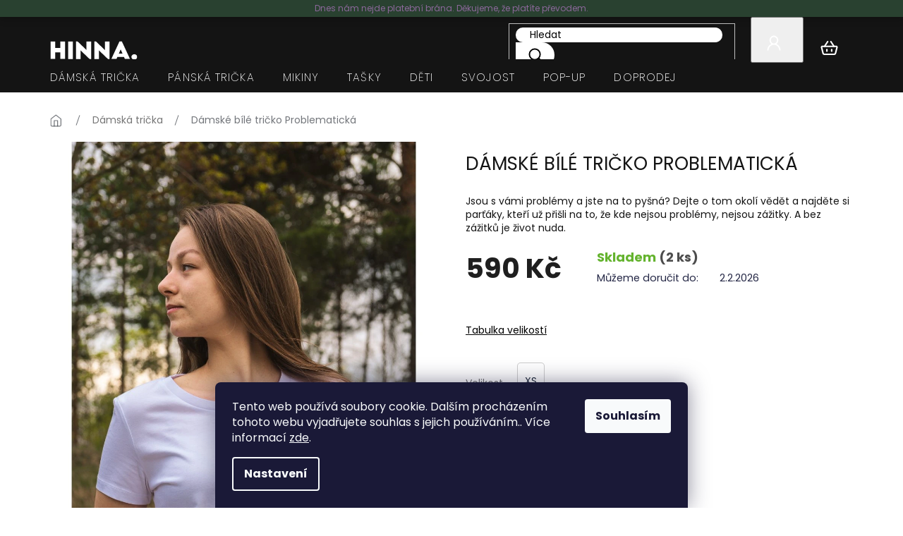

--- FILE ---
content_type: text/html; charset=utf-8
request_url: https://www.hinna.cz/damske-bile-tricko-problematicka/?parameterValueId=6
body_size: 26562
content:
<!doctype html><html lang="cs" dir="ltr" class="header-background-light external-fonts-loaded"><head><meta charset="utf-8" /><meta name="viewport" content="width=device-width,initial-scale=1" /><title>Dámské bílé tričko Problematická - Hinna</title><link rel="preconnect" href="https://cdn.myshoptet.com" /><link rel="dns-prefetch" href="https://cdn.myshoptet.com" /><link rel="preload" href="https://cdn.myshoptet.com/prj/dist/master/cms/libs/jquery/jquery-1.11.3.min.js" as="script" /><link href="https://cdn.myshoptet.com/prj/dist/master/cms/templates/frontend_templates/shared/css/font-face/poppins.css" rel="stylesheet"><link href="https://cdn.myshoptet.com/prj/dist/master/shop/dist/font-shoptet-11.css.62c94c7785ff2cea73b2.css" rel="stylesheet"><script>
dataLayer = [];
dataLayer.push({'shoptet' : {
    "pageId": 711,
    "pageType": "productDetail",
    "currency": "CZK",
    "currencyInfo": {
        "decimalSeparator": ",",
        "exchangeRate": 1,
        "priceDecimalPlaces": 2,
        "symbol": "K\u010d",
        "symbolLeft": 0,
        "thousandSeparator": " "
    },
    "language": "cs",
    "projectId": 477863,
    "product": {
        "id": 219,
        "guid": "d4984f20-cba5-11ec-bf04-ecf4bbd49285",
        "hasVariants": true,
        "codes": [
            {
                "code": "219\/XS",
                "quantity": "2",
                "stocks": [
                    {
                        "id": "ext",
                        "quantity": "2"
                    }
                ]
            },
            {
                "code": "219\/S",
                "quantity": "0",
                "stocks": [
                    {
                        "id": "ext",
                        "quantity": "0"
                    }
                ]
            },
            {
                "code": "219\/M",
                "quantity": "0",
                "stocks": [
                    {
                        "id": "ext",
                        "quantity": "0"
                    }
                ]
            },
            {
                "code": "219\/L",
                "quantity": "0",
                "stocks": [
                    {
                        "id": "ext",
                        "quantity": "0"
                    }
                ]
            },
            {
                "code": "219\/XL",
                "quantity": "0",
                "stocks": [
                    {
                        "id": "ext",
                        "quantity": "0"
                    }
                ]
            }
        ],
        "name": "D\u00e1msk\u00e9 b\u00edl\u00e9 tri\u010dko Problematick\u00e1",
        "appendix": "",
        "weight": "1",
        "manufacturer": "Hinna",
        "manufacturerGuid": "1EF53344A1A06938AF7ADA0BA3DED3EE",
        "currentCategory": "D\u00e1msk\u00e1 tri\u010dka",
        "currentCategoryGuid": "e8676c65-3e55-11ec-8496-b8ca3a6063f8",
        "defaultCategory": "D\u00e1msk\u00e1 tri\u010dka",
        "defaultCategoryGuid": "e8676c65-3e55-11ec-8496-b8ca3a6063f8",
        "currency": "CZK",
        "priceWithVat": 590
    },
    "stocks": [
        {
            "id": "ext",
            "title": "Sklad",
            "isDeliveryPoint": 0,
            "visibleOnEshop": 1
        }
    ],
    "cartInfo": {
        "id": null,
        "freeShipping": false,
        "freeShippingFrom": 1200,
        "leftToFreeGift": {
            "formattedPrice": "0 K\u010d",
            "priceLeft": 0
        },
        "freeGift": false,
        "leftToFreeShipping": {
            "priceLeft": 1200,
            "dependOnRegion": 0,
            "formattedPrice": "1 200 K\u010d"
        },
        "discountCoupon": [],
        "getNoBillingShippingPrice": {
            "withoutVat": 0,
            "vat": 0,
            "withVat": 0
        },
        "cartItems": [],
        "taxMode": "ORDINARY"
    },
    "cart": [],
    "customer": {
        "priceRatio": 1,
        "priceListId": 1,
        "groupId": null,
        "registered": false,
        "mainAccount": false
    }
}});
dataLayer.push({'cookie_consent' : {
    "marketing": "denied",
    "analytics": "denied"
}});
document.addEventListener('DOMContentLoaded', function() {
    shoptet.consent.onAccept(function(agreements) {
        if (agreements.length == 0) {
            return;
        }
        dataLayer.push({
            'cookie_consent' : {
                'marketing' : (agreements.includes(shoptet.config.cookiesConsentOptPersonalisation)
                    ? 'granted' : 'denied'),
                'analytics': (agreements.includes(shoptet.config.cookiesConsentOptAnalytics)
                    ? 'granted' : 'denied')
            },
            'event': 'cookie_consent'
        });
    });
});
</script>
<meta property="og:type" content="website"><meta property="og:site_name" content="hinna.cz"><meta property="og:url" content="https://www.hinna.cz/damske-bile-tricko-problematicka/?parameterValueId=6"><meta property="og:title" content="Dámské bílé tričko Problematická - Hinna"><meta name="author" content="Hinna"><meta name="web_author" content="Shoptet.cz"><meta name="dcterms.rightsHolder" content="www.hinna.cz"><meta name="robots" content="index,follow"><meta property="og:image" content="https://cdn.myshoptet.com/usr/www.hinna.cz/user/shop/big/219_damske-bile-tricko-problematicka.jpg?62736c31"><meta property="og:description" content="Dámské bílé tričko Problematická. Jsou s vámi problémy a jste na to pyšná? Dejte o tom okolí vědět a najděte si parťáky, kteří už přišli na to, že kde nejsou problémy, nejsou zážitky. A bez zážitků je život nuda."><meta name="description" content="Dámské bílé tričko Problematická. Jsou s vámi problémy a jste na to pyšná? Dejte o tom okolí vědět a najděte si parťáky, kteří už přišli na to, že kde nejsou problémy, nejsou zážitky. A bez zážitků je život nuda."><meta property="product:price:amount" content="590"><meta property="product:price:currency" content="CZK"><style>:root {--color-primary: #ffffff;--color-primary-h: 0;--color-primary-s: 0%;--color-primary-l: 100%;--color-primary-hover: #ffffff;--color-primary-hover-h: 0;--color-primary-hover-s: 0%;--color-primary-hover-l: 100%;--color-secondary: #000000;--color-secondary-h: 0;--color-secondary-s: 0%;--color-secondary-l: 0%;--color-secondary-hover: #1c1c1c;--color-secondary-hover-h: 0;--color-secondary-hover-s: 0%;--color-secondary-hover-l: 11%;--color-tertiary: #000000;--color-tertiary-h: 0;--color-tertiary-s: 0%;--color-tertiary-l: 0%;--color-tertiary-hover: #000000;--color-tertiary-hover-h: 0;--color-tertiary-hover-s: 0%;--color-tertiary-hover-l: 0%;--color-header-background: #ffffff;--template-font: "Poppins";--template-headings-font: "Poppins";--header-background-url: url("[data-uri]");--cookies-notice-background: #1A1937;--cookies-notice-color: #F8FAFB;--cookies-notice-button-hover: #f5f5f5;--cookies-notice-link-hover: #27263f;--templates-update-management-preview-mode-content: "Náhled aktualizací šablony je aktivní pro váš prohlížeč."}</style>
    
    <link href="https://cdn.myshoptet.com/prj/dist/master/shop/dist/main-11.less.5a24dcbbdabfd189c152.css" rel="stylesheet" />
                <link href="https://cdn.myshoptet.com/prj/dist/master/shop/dist/mobile-header-v1-11.less.1ee105d41b5f713c21aa.css" rel="stylesheet" />
    
    <script>var shoptet = shoptet || {};</script>
    <script src="https://cdn.myshoptet.com/prj/dist/master/shop/dist/main-3g-header.js.05f199e7fd2450312de2.js"></script>
<!-- User include --><!-- project html code header -->
<link rel="preconnect" href="https://fonts.gstatic.com" crossorigin>
<link href="https://fonts.googleapis.com/css?family=Poppins:300,400,500,600,700,900&amp;subset=latin-ext" rel="stylesheet">
<link rel="stylesheet" href="https://cdn.jsdelivr.net/npm/slick-carousel@1.8.1/slick/slick.css" />
<!--<link rel="stylesheet" href="https://cdn.myshoptet.com/usr/shoptet.tomashlad.eu/user/documents/extras/doplnky/hinna/cart.css?v="/>-->
<link rel="stylesheet" href="https://cdn.myshoptet.com/usr/shoptet.tomashlad.eu/user/documents/extras/doplnky/hinna/screen.css?v="/>
<link rel="preconnect" href="https://fonts.googleapis.com">
<link rel="preconnect" href="https://fonts.gstatic.com" crossorigin>
<link href="https://fonts.googleapis.com/css2?family=Poppins:wght@100;200;300;400;500;600;700;800;900&display=swap" rel="stylesheet">
<style>
body .footer-banners.row.banner-wrapper .footer-banner.col-sm-12.col-lg-4 .extended-banner-title {text-shadow: 0px 0px 3px #000;}
.social-buttons-wrapper {display: block;}
.link-icon.print, .link-icon.chat, .link-icon.share {display: none;}
.link-icon.watchdog {color: black !important;}
.in-kosik .cart-content.summary-wrapper span {color: white;}
body .content-wrapper .row.banners-row .col-sm-8 .carousel.slide .item.active a, body .hp-ikony, body footer .custom-footer > div.extended.newsletter:before {background-color:#dfd4cd;}
.extended-banner-texts>span, body .benefitBanner .benefitBanner__data, body .hp-ikony .container .load-element .news-wrapper .news-item .text .description p {color:#294130 !important;}
body .content-wrapper .row.banners-row .col-sm-8 .carousel.slide .item.active a span .extended-banner-link {color:white !important;background:#8b689a}
body .first-banner-wrapper .banner-wrapper .extended-banner-texts .extended-banner-title {background:#294130;}
body .site-msg.information,.site-msg.information .text {background:#294130;color:#8b689a}
body .footer-banners.row.banner-wrapper .footer-banner.col-sm-12.col-lg-4 .extended-banner-title {color:white !important;}
#carousel .extended-banner-title, #carousel .extended-banner-text {color:white !important;}
body .content-wrapper .row.banners-row .col-sm-8 .carousel.slide .item.active a {background: #294130}
body .first-banner-wrapper .banner-wrapper .extended-banner-texts .extended-banner-title {color:white !important;}
body .first-banner-wrapper .banner-wrapper .extended-banner-texts:hover .extended-banner-title {background-color:#8b689a}
body footer .custom-footer > div.extended.newsletter h4::before {background-image: url(https://www.hinna.cz/user/documents/upload/mail.png)}
.widget-parameter-wrapper .widget-parameter-value {width:auto;padding:0 10px;margin:3px;}
.type-detail .detail-parameters .custom-variants-list .custom-variants .variant {width:auto;}
.carousel-inner {min-height:0 !important;}
</style>
<!-- /User include --><link rel="shortcut icon" href="/favicon.ico" type="image/x-icon" /><link rel="canonical" href="https://www.hinna.cz/damske-bile-tricko-problematicka/" />    <!-- Global site tag (gtag.js) - Google Analytics -->
    <script async src="https://www.googletagmanager.com/gtag/js?id=G-HRF2B0ZPTW"></script>
    <script>
        
        window.dataLayer = window.dataLayer || [];
        function gtag(){dataLayer.push(arguments);}
        

                    console.debug('default consent data');

            gtag('consent', 'default', {"ad_storage":"denied","analytics_storage":"denied","ad_user_data":"denied","ad_personalization":"denied","wait_for_update":500});
            dataLayer.push({
                'event': 'default_consent'
            });
        
        gtag('js', new Date());

                gtag('config', 'UA-214959847-1', { 'groups': "UA" });
        
                gtag('config', 'G-HRF2B0ZPTW', {"groups":"GA4","send_page_view":false,"content_group":"productDetail","currency":"CZK","page_language":"cs"});
        
        
        
        
        
        
                    gtag('event', 'page_view', {"send_to":"GA4","page_language":"cs","content_group":"productDetail","currency":"CZK"});
        
                gtag('set', 'currency', 'CZK');

        gtag('event', 'view_item', {
            "send_to": "UA",
            "items": [
                {
                    "id": "219\/XS",
                    "name": "D\u00e1msk\u00e9 b\u00edl\u00e9 tri\u010dko Problematick\u00e1",
                    "category": "D\u00e1msk\u00e1 tri\u010dka",
                                        "brand": "Hinna",
                                                            "variant": "Velikost: XS",
                                        "price": 487.6
                }
            ]
        });
        
        
        
        
        
                    gtag('event', 'view_item', {"send_to":"GA4","page_language":"cs","content_group":"productDetail","value":487.60000000000002,"currency":"CZK","items":[{"item_id":"219\/XS","item_name":"D\u00e1msk\u00e9 b\u00edl\u00e9 tri\u010dko Problematick\u00e1","item_brand":"Hinna","item_category":"D\u00e1msk\u00e1 tri\u010dka","item_variant":"219\/XS~Velikost: XS","price":487.60000000000002,"quantity":1,"index":0}]});
        
        
        
        
        
        
        
        document.addEventListener('DOMContentLoaded', function() {
            if (typeof shoptet.tracking !== 'undefined') {
                for (var id in shoptet.tracking.bannersList) {
                    gtag('event', 'view_promotion', {
                        "send_to": "UA",
                        "promotions": [
                            {
                                "id": shoptet.tracking.bannersList[id].id,
                                "name": shoptet.tracking.bannersList[id].name,
                                "position": shoptet.tracking.bannersList[id].position
                            }
                        ]
                    });
                }
            }

            shoptet.consent.onAccept(function(agreements) {
                if (agreements.length !== 0) {
                    console.debug('gtag consent accept');
                    var gtagConsentPayload =  {
                        'ad_storage': agreements.includes(shoptet.config.cookiesConsentOptPersonalisation)
                            ? 'granted' : 'denied',
                        'analytics_storage': agreements.includes(shoptet.config.cookiesConsentOptAnalytics)
                            ? 'granted' : 'denied',
                                                                                                'ad_user_data': agreements.includes(shoptet.config.cookiesConsentOptPersonalisation)
                            ? 'granted' : 'denied',
                        'ad_personalization': agreements.includes(shoptet.config.cookiesConsentOptPersonalisation)
                            ? 'granted' : 'denied',
                        };
                    console.debug('update consent data', gtagConsentPayload);
                    gtag('consent', 'update', gtagConsentPayload);
                    dataLayer.push(
                        { 'event': 'update_consent' }
                    );
                }
            });
        });
    </script>
</head><body class="desktop id-711 in-damska-tricka template-11 type-product type-detail one-column-body columns-mobile-2 columns-4 ums_forms_redesign--off ums_a11y_category_page--on ums_discussion_rating_forms--off ums_flags_display_unification--on ums_a11y_login--on mobile-header-version-1"><noscript>
    <style>
        #header {
            padding-top: 0;
            position: relative !important;
            top: 0;
        }
        .header-navigation {
            position: relative !important;
        }
        .overall-wrapper {
            margin: 0 !important;
        }
        body:not(.ready) {
            visibility: visible !important;
        }
    </style>
    <div class="no-javascript">
        <div class="no-javascript__title">Musíte změnit nastavení vašeho prohlížeče</div>
        <div class="no-javascript__text">Podívejte se na: <a href="https://www.google.com/support/bin/answer.py?answer=23852">Jak povolit JavaScript ve vašem prohlížeči</a>.</div>
        <div class="no-javascript__text">Pokud používáte software na blokování reklam, může být nutné povolit JavaScript z této stránky.</div>
        <div class="no-javascript__text">Děkujeme.</div>
    </div>
</noscript>

        <div id="fb-root"></div>
        <script>
            window.fbAsyncInit = function() {
                FB.init({
                    autoLogAppEvents : true,
                    xfbml            : true,
                    version          : 'v24.0'
                });
            };
        </script>
        <script async defer crossorigin="anonymous" src="https://connect.facebook.net/cs_CZ/sdk.js#xfbml=1&version=v24.0"></script>    <div class="siteCookies siteCookies--bottom siteCookies--dark js-siteCookies" role="dialog" data-testid="cookiesPopup" data-nosnippet>
        <div class="siteCookies__form">
            <div class="siteCookies__content">
                <div class="siteCookies__text">
                    Tento web používá soubory cookie. Dalším procházením tohoto webu vyjadřujete souhlas s jejich používáním.. Více informací <a href="https://477863.myshoptet.com/podminky-ochrany-osobnich-udaju/" target="_blank" rel="noopener noreferrer">zde</a>.
                </div>
                <p class="siteCookies__links">
                    <button class="siteCookies__link js-cookies-settings" aria-label="Nastavení cookies" data-testid="cookiesSettings">Nastavení</button>
                </p>
            </div>
            <div class="siteCookies__buttonWrap">
                                <button class="siteCookies__button js-cookiesConsentSubmit" value="all" aria-label="Přijmout cookies" data-testid="buttonCookiesAccept">Souhlasím</button>
            </div>
        </div>
        <script>
            document.addEventListener("DOMContentLoaded", () => {
                const siteCookies = document.querySelector('.js-siteCookies');
                document.addEventListener("scroll", shoptet.common.throttle(() => {
                    const st = document.documentElement.scrollTop;
                    if (st > 1) {
                        siteCookies.classList.add('siteCookies--scrolled');
                    } else {
                        siteCookies.classList.remove('siteCookies--scrolled');
                    }
                }, 100));
            });
        </script>
    </div>
<a href="#content" class="skip-link sr-only">Přejít na obsah</a><div class="overall-wrapper"><div class="site-msg information"><div class="container"><div class="text">Dnes nám nejde platební brána. Děkujeme, že platíte převodem.</div><div class="close js-close-information-msg"></div></div></div><div class="user-action"><div class="container">
    <div class="user-action-in">
                    <div id="login" class="user-action-login popup-widget login-widget" role="dialog" aria-labelledby="loginHeading">
        <div class="popup-widget-inner">
                            <h2 id="loginHeading">Přihlášení k vašemu účtu</h2><div id="customerLogin"><form action="/action/Customer/Login/" method="post" id="formLoginIncluded" class="csrf-enabled formLogin" data-testid="formLogin"><input type="hidden" name="referer" value="" /><div class="form-group"><div class="input-wrapper email js-validated-element-wrapper no-label"><input type="email" name="email" class="form-control" autofocus placeholder="E-mailová adresa (např. jan@novak.cz)" data-testid="inputEmail" autocomplete="email" required /></div></div><div class="form-group"><div class="input-wrapper password js-validated-element-wrapper no-label"><input type="password" name="password" class="form-control" placeholder="Heslo" data-testid="inputPassword" autocomplete="current-password" required /><span class="no-display">Nemůžete vyplnit toto pole</span><input type="text" name="surname" value="" class="no-display" /></div></div><div class="form-group"><div class="login-wrapper"><button type="submit" class="btn btn-secondary btn-text btn-login" data-testid="buttonSubmit">Přihlásit se</button><div class="password-helper"><a href="/registrace/" data-testid="signup" rel="nofollow">Nová registrace</a><a href="/klient/zapomenute-heslo/" rel="nofollow">Zapomenuté heslo</a></div></div></div></form>
</div>                    </div>
    </div>

                            <div id="cart-widget" class="user-action-cart popup-widget cart-widget loader-wrapper" data-testid="popupCartWidget" role="dialog" aria-hidden="true">
    <div class="popup-widget-inner cart-widget-inner place-cart-here">
        <div class="loader-overlay">
            <div class="loader"></div>
        </div>
    </div>

    <div class="cart-widget-button">
        <a href="/kosik/" class="btn btn-conversion" id="continue-order-button" rel="nofollow" data-testid="buttonNextStep">Pokračovat do košíku</a>
    </div>
</div>
            </div>
</div>
</div><div class="top-navigation-bar" data-testid="topNavigationBar">

    <div class="container">

        <div class="top-navigation-contacts">
            <strong>Zákaznická podpora:</strong><a href="tel:+420721461462" class="project-phone" aria-label="Zavolat na +420721461462" data-testid="contactboxPhone"><span>+420 721 461 462</span></a><a href="mailto:info@hinna.cz" class="project-email" data-testid="contactboxEmail"><span>info@hinna.cz</span></a>        </div>

                            <div class="top-navigation-menu">
                <div class="top-navigation-menu-trigger"></div>
                <ul class="top-navigation-bar-menu">
                                            <li class="top-navigation-menu-item-27">
                            <a href="/doprava-a-platba/">Doprava a platba</a>
                        </li>
                                            <li class="top-navigation-menu-item-39">
                            <a href="/reklamace-a-vraceni/">Reklamace a vrácení</a>
                        </li>
                                            <li class="top-navigation-menu-item-691">
                            <a href="/obchodni-podminky/">Obchodní podmínky</a>
                        </li>
                                            <li class="top-navigation-menu-item-726">
                            <a href="/podminky-ochrany-osobnich-udaju/">Ochrana osobních údajů</a>
                        </li>
                                            <li class="top-navigation-menu-item-816">
                            <a href="/tabulky-velikosti/">Tabulky velikostí</a>
                        </li>
                                    </ul>
                <ul class="top-navigation-bar-menu-helper"></ul>
            </div>
        
        <div class="top-navigation-tools">
            <div class="responsive-tools">
                <a href="#" class="toggle-window" data-target="search" aria-label="Hledat" data-testid="linkSearchIcon"></a>
                                                            <a href="#" class="toggle-window" data-target="login"></a>
                                                    <a href="#" class="toggle-window" data-target="navigation" aria-label="Menu" data-testid="hamburgerMenu"></a>
            </div>
                        <button class="top-nav-button top-nav-button-login toggle-window" type="button" data-target="login" aria-haspopup="dialog" aria-controls="login" aria-expanded="false" data-testid="signin"><span>Přihlášení</span></button>        </div>

    </div>

</div>
<header id="header"><div class="container navigation-wrapper">
    <div class="header-top">
        <div class="site-name-wrapper">
            <div class="site-name"><a href="/" data-testid="linkWebsiteLogo"><img src="https://cdn.myshoptet.com/usr/www.hinna.cz/user/logos/logo.svg" alt="Hinna" fetchpriority="low" /></a></div>        </div>
        <div class="search" itemscope itemtype="https://schema.org/WebSite">
            <meta itemprop="headline" content="Dámská trička"/><meta itemprop="url" content="https://www.hinna.cz"/><meta itemprop="text" content="Dámské bílé tričko Problematická. Jsou s vámi problémy a jste na to pyšná? Dejte o tom okolí vědět a najděte si parťáky, kteří už přišli na to, že kde nejsou problémy, nejsou zážitky. A bez zážitků je život nuda."/>            <form action="/action/ProductSearch/prepareString/" method="post"
    id="formSearchForm" class="search-form compact-form js-search-main"
    itemprop="potentialAction" itemscope itemtype="https://schema.org/SearchAction" data-testid="searchForm">
    <fieldset>
        <meta itemprop="target"
            content="https://www.hinna.cz/vyhledavani/?string={string}"/>
        <input type="hidden" name="language" value="cs"/>
        
            
<input
    type="search"
    name="string"
        class="query-input form-control search-input js-search-input"
    placeholder="Napište, co hledáte"
    autocomplete="off"
    required
    itemprop="query-input"
    aria-label="Vyhledávání"
    data-testid="searchInput"
>
            <button type="submit" class="btn btn-default" data-testid="searchBtn">Hledat</button>
        
    </fieldset>
</form>
        </div>
        <div class="navigation-buttons">
                
    <a href="/kosik/" class="btn btn-icon toggle-window cart-count" data-target="cart" data-hover="true" data-redirect="true" data-testid="headerCart" rel="nofollow" aria-haspopup="dialog" aria-expanded="false" aria-controls="cart-widget">
        
                <span class="sr-only">Nákupní košík</span>
        
            <span class="cart-price visible-lg-inline-block" data-testid="headerCartPrice">
                                    Prázdný košík                            </span>
        
    
            </a>
        </div>
    </div>
    <nav id="navigation" aria-label="Hlavní menu" data-collapsible="true"><div class="navigation-in menu"><ul class="menu-level-1" role="menubar" data-testid="headerMenuItems"><li class="menu-item-711" role="none"><a href="/damska-tricka/" class="active" data-testid="headerMenuItem" role="menuitem" aria-expanded="false"><b>Dámská trička</b></a></li>
<li class="menu-item-714" role="none"><a href="/panska-tricka/" data-testid="headerMenuItem" role="menuitem" aria-expanded="false"><b>Pánská trička</b></a></li>
<li class="menu-item-789" role="none"><a href="/mikiny/" data-testid="headerMenuItem" role="menuitem" aria-expanded="false"><b>Mikiny</b></a></li>
<li class="menu-item-798" role="none"><a href="/tasky/" data-testid="headerMenuItem" role="menuitem" aria-expanded="false"><b>Tašky</b></a></li>
<li class="menu-item-807" role="none"><a href="/hinnaki/" data-testid="headerMenuItem" role="menuitem" aria-expanded="false"><b>Děti</b></a></li>
<li class="menu-item-810" role="none"><a href="/svojost/" data-testid="headerMenuItem" role="menuitem" aria-expanded="false"><b>Svojost</b></a></li>
<li class="menu-item-827" role="none"><a href="/pop-up/" data-testid="headerMenuItem" role="menuitem" aria-expanded="false"><b>Pop-up</b></a></li>
<li class="menu-item-833" role="none"><a href="/doprodej/" data-testid="headerMenuItem" role="menuitem" aria-expanded="false"><b>Doprodej</b></a></li>
</ul>
    <ul class="navigationActions" role="menu">
                            <li role="none">
                                    <a href="/login/?backTo=%2Fdamske-bile-tricko-problematicka%2F%3FparameterValueId%3D6" rel="nofollow" data-testid="signin" role="menuitem"><span>Přihlášení</span></a>
                            </li>
                        </ul>
</div><span class="navigation-close"></span></nav><div class="menu-helper" data-testid="hamburgerMenu"><span>Více</span></div>
</div></header><!-- / header -->


                    <div class="container breadcrumbs-wrapper">
            <div class="breadcrumbs navigation-home-icon-wrapper" itemscope itemtype="https://schema.org/BreadcrumbList">
                                                                            <span id="navigation-first" data-basetitle="Hinna" itemprop="itemListElement" itemscope itemtype="https://schema.org/ListItem">
                <a href="/" itemprop="item" class="navigation-home-icon"><span class="sr-only" itemprop="name">Domů</span></a>
                <span class="navigation-bullet">/</span>
                <meta itemprop="position" content="1" />
            </span>
                                <span id="navigation-1" itemprop="itemListElement" itemscope itemtype="https://schema.org/ListItem">
                <a href="/damska-tricka/" itemprop="item" data-testid="breadcrumbsSecondLevel"><span itemprop="name">Dámská trička</span></a>
                <span class="navigation-bullet">/</span>
                <meta itemprop="position" content="2" />
            </span>
                                            <span id="navigation-2" itemprop="itemListElement" itemscope itemtype="https://schema.org/ListItem" data-testid="breadcrumbsLastLevel">
                <meta itemprop="item" content="https://www.hinna.cz/damske-bile-tricko-problematicka/?parameterValueId=6" />
                <meta itemprop="position" content="3" />
                <span itemprop="name" data-title="Dámské bílé tričko Problematická">Dámské bílé tričko Problematická <span class="appendix"></span></span>
            </span>
            </div>
        </div>
    
<div id="content-wrapper" class="container content-wrapper">
    
    <div class="content-wrapper-in">
                <main id="content" class="content wide">
                                                        <script>
            
            var shoptet = shoptet || {};
            shoptet.variantsUnavailable = shoptet.variantsUnavailable || {};
            
            shoptet.variantsUnavailable.availableVariantsResource = ["5-78"]
        </script>
                                        
<div class="p-detail" itemscope itemtype="https://schema.org/Product">

    
    <meta itemprop="name" content="Dámské bílé tričko Problematická" />
    <meta itemprop="category" content="Úvodní stránka &gt; Dámská trička &gt; Dámské bílé tričko Problematická" />
    <meta itemprop="url" content="https://www.hinna.cz/damske-bile-tricko-problematicka/" />
    <meta itemprop="image" content="https://cdn.myshoptet.com/usr/www.hinna.cz/user/shop/big/219_damske-bile-tricko-problematicka.jpg?62736c31" />
            <meta itemprop="description" content="Jsou s vámi problémy a jste na to pyšná? Dejte o tom okolí vědět a najděte si parťáky, kteří už přišli na to, že kde nejsou problémy, nejsou zážitky. A bez zážitků je život nuda." />
                <span class="js-hidden" itemprop="manufacturer" itemscope itemtype="https://schema.org/Organization">
            <meta itemprop="name" content="Hinna" />
        </span>
        <span class="js-hidden" itemprop="brand" itemscope itemtype="https://schema.org/Brand">
            <meta itemprop="name" content="Hinna" />
        </span>
                                        
        <div class="p-detail-inner">

        <div class="p-detail-inner-header">
            <h1>
                  Dámské bílé tričko Problematická            </h1>

                <span class="p-code">
        <span class="p-code-label">Kód:</span>
                                    <span>219/XS</span>
                        </span>
        </div>

        <form action="/action/Cart/addCartItem/" method="post" id="product-detail-form" class="pr-action csrf-enabled" data-testid="formProduct">

            <meta itemprop="productID" content="219" /><meta itemprop="identifier" content="d4984f20-cba5-11ec-bf04-ecf4bbd49285" /><span itemprop="offers" itemscope itemtype="https://schema.org/Offer"><meta itemprop="sku" content="219/XS" /><link itemprop="availability" href="https://schema.org/InStock" /><meta itemprop="url" content="https://www.hinna.cz/damske-bile-tricko-problematicka/" /><meta itemprop="price" content="590.00" /><meta itemprop="priceCurrency" content="CZK" /><link itemprop="itemCondition" href="https://schema.org/NewCondition" /></span><input type="hidden" name="productId" value="219" /><input type="hidden" name="priceId" value="750" /><input type="hidden" name="language" value="cs" />

            <div class="row product-top">

                <div class="col-xs-12">

                    <div class="p-detail-info">
                                                    
                <div class="flags flags-default flags-inline">            <span class="flag flag-custom2" style="background-color:#fe996b;">
            Doprodej
    </span>
        
                                    
    </div>
    

    
                        
                                    <div class="stars-wrapper">
            
<span class="stars star-list">
                                                <span class="star star-off show-tooltip is-active productRatingAction" data-productid="219" data-score="1" title="    Hodnocení:
            Neohodnoceno    "></span>
                    
                                                <span class="star star-off show-tooltip is-active productRatingAction" data-productid="219" data-score="2" title="    Hodnocení:
            Neohodnoceno    "></span>
                    
                                                <span class="star star-off show-tooltip is-active productRatingAction" data-productid="219" data-score="3" title="    Hodnocení:
            Neohodnoceno    "></span>
                    
                                                <span class="star star-off show-tooltip is-active productRatingAction" data-productid="219" data-score="4" title="    Hodnocení:
            Neohodnoceno    "></span>
                    
                                                <span class="star star-off show-tooltip is-active productRatingAction" data-productid="219" data-score="5" title="    Hodnocení:
            Neohodnoceno    "></span>
                    
    </span>
            <span class="stars-label">
                                Neohodnoceno                    </span>
        </div>
    
                                                    <div><a href="/znacka/hinna/" data-testid="productCardBrandName">Značka: <span>Hinna</span></a></div>
                        
                    </div>

                </div>

                <div class="col-xs-12 col-lg-6 p-image-wrapper">

                    
                    <div class="p-image" style="" data-testid="mainImage">

                        

    


                        

<a href="https://cdn.myshoptet.com/usr/www.hinna.cz/user/shop/big/219_damske-bile-tricko-problematicka.jpg?62736c31" class="p-main-image cloud-zoom" data-href="https://cdn.myshoptet.com/usr/www.hinna.cz/user/shop/orig/219_damske-bile-tricko-problematicka.jpg?62736c31"><img src="https://cdn.myshoptet.com/usr/www.hinna.cz/user/shop/big/219_damske-bile-tricko-problematicka.jpg?62736c31" alt="Dámské bílé tričko Problematická" width="1024" height="1365"  fetchpriority="high" />
</a>                    </div>

                    
    <div class="p-thumbnails-wrapper">

        <div class="p-thumbnails">

            <div class="p-thumbnails-inner">

                <div>
                                                                                        <a href="https://cdn.myshoptet.com/usr/www.hinna.cz/user/shop/big/219_damske-bile-tricko-problematicka.jpg?62736c31" class="p-thumbnail highlighted">
                            <img src="data:image/svg+xml,%3Csvg%20width%3D%22100%22%20height%3D%22100%22%20xmlns%3D%22http%3A%2F%2Fwww.w3.org%2F2000%2Fsvg%22%3E%3C%2Fsvg%3E" alt="Dámské bílé tričko Problematická" width="100" height="100"  data-src="https://cdn.myshoptet.com/usr/www.hinna.cz/user/shop/related/219_damske-bile-tricko-problematicka.jpg?62736c31" fetchpriority="low" />
                        </a>
                        <a href="https://cdn.myshoptet.com/usr/www.hinna.cz/user/shop/big/219_damske-bile-tricko-problematicka.jpg?62736c31" class="cbox-gal" data-gallery="lightbox[gallery]" data-alt="Dámské bílé tričko Problematická"></a>
                                                                    <a href="https://cdn.myshoptet.com/usr/www.hinna.cz/user/shop/big/219-1_tricko-problematicka-predni-1800x1350px.jpg?627b4618" class="p-thumbnail">
                            <img src="data:image/svg+xml,%3Csvg%20width%3D%22100%22%20height%3D%22100%22%20xmlns%3D%22http%3A%2F%2Fwww.w3.org%2F2000%2Fsvg%22%3E%3C%2Fsvg%3E" alt="tricko problematicka predni 1800x1350px" width="100" height="100"  data-src="https://cdn.myshoptet.com/usr/www.hinna.cz/user/shop/related/219-1_tricko-problematicka-predni-1800x1350px.jpg?627b4618" fetchpriority="low" />
                        </a>
                        <a href="https://cdn.myshoptet.com/usr/www.hinna.cz/user/shop/big/219-1_tricko-problematicka-predni-1800x1350px.jpg?627b4618" class="cbox-gal" data-gallery="lightbox[gallery]" data-alt="tricko problematicka predni 1800x1350px"></a>
                                                                    <a href="https://cdn.myshoptet.com/usr/www.hinna.cz/user/shop/big/219-2_damske-bile-tricko-problematicka.jpg?62777254" class="p-thumbnail">
                            <img src="data:image/svg+xml,%3Csvg%20width%3D%22100%22%20height%3D%22100%22%20xmlns%3D%22http%3A%2F%2Fwww.w3.org%2F2000%2Fsvg%22%3E%3C%2Fsvg%3E" alt="Dámské bílé tričko Problematická" width="100" height="100"  data-src="https://cdn.myshoptet.com/usr/www.hinna.cz/user/shop/related/219-2_damske-bile-tricko-problematicka.jpg?62777254" fetchpriority="low" />
                        </a>
                        <a href="https://cdn.myshoptet.com/usr/www.hinna.cz/user/shop/big/219-2_damske-bile-tricko-problematicka.jpg?62777254" class="cbox-gal" data-gallery="lightbox[gallery]" data-alt="Dámské bílé tričko Problematická"></a>
                                                                    <a href="https://cdn.myshoptet.com/usr/www.hinna.cz/user/shop/big/219-4_tricko-bila-zadni-02-900x1200px.jpg?627b4637" class="p-thumbnail">
                            <img src="data:image/svg+xml,%3Csvg%20width%3D%22100%22%20height%3D%22100%22%20xmlns%3D%22http%3A%2F%2Fwww.w3.org%2F2000%2Fsvg%22%3E%3C%2Fsvg%3E" alt="tricko bila zadni 02 900x1200px" width="100" height="100"  data-src="https://cdn.myshoptet.com/usr/www.hinna.cz/user/shop/related/219-4_tricko-bila-zadni-02-900x1200px.jpg?627b4637" fetchpriority="low" />
                        </a>
                        <a href="https://cdn.myshoptet.com/usr/www.hinna.cz/user/shop/big/219-4_tricko-bila-zadni-02-900x1200px.jpg?627b4637" class="cbox-gal" data-gallery="lightbox[gallery]" data-alt="tricko bila zadni 02 900x1200px"></a>
                                                                    <a href="https://cdn.myshoptet.com/usr/www.hinna.cz/user/shop/big/219-5_damske-bile-tricko-problematicka.jpg?68922031" class="p-thumbnail">
                            <img src="data:image/svg+xml,%3Csvg%20width%3D%22100%22%20height%3D%22100%22%20xmlns%3D%22http%3A%2F%2Fwww.w3.org%2F2000%2Fsvg%22%3E%3C%2Fsvg%3E" alt="Dámské bílé tričko Problematická" width="100" height="100"  data-src="https://cdn.myshoptet.com/usr/www.hinna.cz/user/shop/related/219-5_damske-bile-tricko-problematicka.jpg?68922031" fetchpriority="low" />
                        </a>
                        <a href="https://cdn.myshoptet.com/usr/www.hinna.cz/user/shop/big/219-5_damske-bile-tricko-problematicka.jpg?68922031" class="cbox-gal" data-gallery="lightbox[gallery]" data-alt="Dámské bílé tričko Problematická"></a>
                                    </div>

            </div>

            <a href="#" class="thumbnail-prev"></a>
            <a href="#" class="thumbnail-next"></a>

        </div>

    </div>


                </div>

                <div class="col-xs-12 col-lg-6 p-info-wrapper">

                    
                    
                        <div class="p-final-price-wrapper">

                                                                                    <strong class="price-final" data-testid="productCardPrice">
            <span class="price-final-holder">
                590 Kč
    

        </span>
    </strong>
                                                            <span class="price-measure">
                    
                        </span>
                            

                        </div>

                    
                    
                                                                                    <div class="availability-value" title="Dostupnost">
                                    

            
    <span class="availability-label" style="color: #009901" data-testid="labelAvailability">
                    Skladem            </span>
        <span class="availability-amount" data-testid="numberAvailabilityAmount">(2&nbsp;ks)</span>

                                    </div>
                                                    
                        <table class="detail-parameters">
                            <tbody>
                                                                                            <script>
    shoptet.variantsSplit = shoptet.variantsSplit || {};
    shoptet.variantsSplit.necessaryVariantData = {"5-78":{"name":"D\u00e1msk\u00e9 b\u00edl\u00e9 tri\u010dko Problematick\u00e1","isNotSoldOut":true,"zeroPrice":0,"id":750,"code":"219\/XS","price":"590 K\u010d","standardPrice":"0 K\u010d","actionPriceActive":0,"priceUnformatted":590,"variantImage":{"detail":"https:\/\/cdn.myshoptet.com\/usr\/www.hinna.cz\/user\/shop\/detail\/219_damske-bile-tricko-problematicka.jpg?62736c31","detail_small":"https:\/\/cdn.myshoptet.com\/usr\/www.hinna.cz\/user\/shop\/detail_small\/219_damske-bile-tricko-problematicka.jpg?62736c31","cart":"https:\/\/cdn.myshoptet.com\/usr\/www.hinna.cz\/user\/shop\/related\/219_damske-bile-tricko-problematicka.jpg?62736c31","big":"https:\/\/cdn.myshoptet.com\/usr\/www.hinna.cz\/user\/shop\/big\/219_damske-bile-tricko-problematicka.jpg?62736c31"},"freeShipping":0,"freeBilling":0,"decimalCount":0,"availabilityName":"Skladem","availabilityColor":"#009901","minimumAmount":1,"maximumAmount":9999}};
</script>
                                                                    <tr class="variant-list variant-not-chosen-anchor">
                                        <th>
                                                Velikost
                                        </th>
                                        <td>
                                                                                            <select name="parameterValueId[5]" class="hidden-split-parameter parameter-id-5" id="parameter-id-5" data-parameter-id="5" data-parameter-name="Velikost" data-testid="selectVariant_5"><option value="78" selected="selected" data-preselected="true" data-index="1">XS</option></select>
                                                                                    </td>
                                    </tr>
                                                                <tr>
                                    <td colspan="2">
                                        <div id="jsUnavailableCombinationMessage" class="no-display">
    Zvolená varianta není k dispozici. <a href="#" id="jsSplitVariantsReset">Reset vybraných parametrů</a>.
</div>
                                    </td>
                                </tr>
                            
                            
                            
                                                            <tr>
                                    <th colspan="2">
                                        <span class="delivery-time-label">Můžeme doručit do:</span>
                                                                <div class="delivery-time" data-testid="deliveryTime">
                                        <div class="delivery-time" data-testid="deliveryTime">
                <span>
            2.2.2026
        </span>
    </div>
                            </div>
                                                                                            </th>
                                </tr>
                                                                                    </tbody>
                        </table>

                                                                            
                            <div class="add-to-cart" data-testid="divAddToCart">
                
<span class="quantity">
    <span
        class="increase-tooltip js-increase-tooltip"
        data-trigger="manual"
        data-container="body"
        data-original-title="Není možné zakoupit více než 9999 ks."
        aria-hidden="true"
        role="tooltip"
        data-testid="tooltip">
    </span>

    <span
        class="decrease-tooltip js-decrease-tooltip"
        data-trigger="manual"
        data-container="body"
        data-original-title="Minimální množství, které lze zakoupit, je 1 ks."
        aria-hidden="true"
        role="tooltip"
        data-testid="tooltip">
    </span>
    <label>
        <input
            type="number"
            name="amount"
            value="1"
            class="amount"
            autocomplete="off"
            data-decimals="0"
                        step="1"
            min="1"
            max="9999"
            aria-label="Množství"
            data-testid="cartAmount"/>
    </label>

    <button
        class="increase"
        type="button"
        aria-label="Zvýšit množství o 1"
        data-testid="increase">
            <span class="increase__sign">&plus;</span>
    </button>

    <button
        class="decrease"
        type="button"
        aria-label="Snížit množství o 1"
        data-testid="decrease">
            <span class="decrease__sign">&minus;</span>
    </button>
</span>
                    
    <button type="submit" class="btn btn-lg btn-conversion add-to-cart-button" data-testid="buttonAddToCart" aria-label="Přidat do košíku Dámské bílé tričko Problematická">Přidat do košíku</button>

            </div>
                    
                    
                    

                                            <div class="p-short-description" data-testid="productCardShortDescr">
                            <p><span>Jsou s vámi problémy a jste na to pyšná? Dejte o tom okolí vědět a najděte si parťáky, kteří už přišli na to, že kde nejsou problémy, nejsou zážitky. A bez zážitků je život nuda.</span></p>
                        </div>
                    
                                            <p data-testid="productCardDescr">
                            <a href="#description" class="chevron-after chevron-down-after" data-toggle="tab" data-external="1" data-force-scroll="true">Detailní informace</a>
                        </p>
                    
                    <div class="social-buttons-wrapper">
                        <div class="link-icons watchdog-active" data-testid="productDetailActionIcons">
    <a href="#" class="link-icon print" title="Tisknout produkt"><span>Tisk</span></a>
    <a href="/damske-bile-tricko-problematicka:dotaz/" class="link-icon chat" title="Mluvit s prodejcem" rel="nofollow"><span>Zeptat se</span></a>
            <a href="/damske-bile-tricko-problematicka:hlidat-cenu/" class="link-icon watchdog" title="Hlídat cenu" rel="nofollow"><span>Hlídat</span></a>
                <a href="#" class="link-icon share js-share-buttons-trigger" title="Sdílet produkt"><span>Sdílet</span></a>
    </div>
                            <div class="social-buttons no-display">
                    <div class="twitter">
                <script>
        window.twttr = (function(d, s, id) {
            var js, fjs = d.getElementsByTagName(s)[0],
                t = window.twttr || {};
            if (d.getElementById(id)) return t;
            js = d.createElement(s);
            js.id = id;
            js.src = "https://platform.twitter.com/widgets.js";
            fjs.parentNode.insertBefore(js, fjs);
            t._e = [];
            t.ready = function(f) {
                t._e.push(f);
            };
            return t;
        }(document, "script", "twitter-wjs"));
        </script>

<a
    href="https://twitter.com/share"
    class="twitter-share-button"
        data-lang="cs"
    data-url="https://www.hinna.cz/damske-bile-tricko-problematicka/?parameterValueId=6"
>Tweet</a>

            </div>
                    <div class="facebook">
                <div
            data-layout="button"
        class="fb-share-button"
    >
</div>

            </div>
                                <div class="close-wrapper">
        <a href="#" class="close-after js-share-buttons-trigger" title="Sdílet produkt">Zavřít</a>
    </div>

            </div>
                    </div>

                    
                </div>

            </div>

        </form>
    </div>

    
        
    
        
    <div class="shp-tabs-wrapper p-detail-tabs-wrapper">
        <div class="row">
            <div class="col-sm-12 shp-tabs-row responsive-nav">
                <div class="shp-tabs-holder">
    <ul id="p-detail-tabs" class="shp-tabs p-detail-tabs visible-links" role="tablist">
                            <li class="shp-tab active" data-testid="tabDescription">
                <a href="#description" class="shp-tab-link" role="tab" data-toggle="tab">Popis</a>
            </li>
                                                        <li class="shp-tab" data-testid="tabAlternativeProducts">
                <a href="#productsAlternative" class="shp-tab-link" role="tab" data-toggle="tab">Podobné (1)</a>
            </li>
                                                                                                 <li class="shp-tab" data-testid="tabDiscussion">
                                <a href="#productDiscussion" class="shp-tab-link" role="tab" data-toggle="tab">Diskuze</a>
            </li>
                                        </ul>
</div>
            </div>
            <div class="col-sm-12 ">
                <div id="tab-content" class="tab-content">
                                                                                                            <div id="description" class="tab-pane fade in active" role="tabpanel">
        <div class="description-inner">
            <div class="basic-description">
                <h3>Detailní popis produktu</h3>
                                    <p><span>Tričko je vyrobeno ze 100% bio česané bavlny. Má vysokou gramáž, je příjemné a vydrží.</span></p>
<p>Vedle vysoké kvality se pyšní tím, že bylo vyrobeno s důrazem na ekologii a etiku.</p>
<p>Střihem je ideální pro holky a ženy, co mají rády trička spíše na tělo. Pokud toužíte po volnějším střihu, doporučujeme zvolit větší velikost nebo si vybrat z naší<span> </span><a href="https://www.hinna.cz/panska-tricka/">unisex kolekce triček</a>.</p>
<p>Design trička pro vás vytvořil Jirka, potištěno bylo v Česku.</p>
<p>Originální kousek, vyrobený v omezeném množství.</p>
<p>Aby vydrželo co nejdéle, perte ho s podobnými barvami, ne více než na 30<span>°C a ideálně naruby. </span>Potisk nežehlete.</p>
                            </div>
            
            <div class="extended-description">
            <h3>Doplňkové parametry</h3>
            <table class="detail-parameters">
                <tbody>
                    <tr>
    <th>
        <span class="row-header-label">
            Kategorie<span class="row-header-label-colon">:</span>
        </span>
    </th>
    <td>
        <a href="/damska-tricka/">Dámská trička</a>    </td>
</tr>
            <tr>
            <th>
                <span class="row-header-label">
                                            Barva<span class="row-header-label-colon">:</span>
                                    </span>
            </th>
            <td>
                                                            Bílá                                                </td>
        </tr>
                    </tbody>
            </table>
        </div>
    
        </div>
    </div>
                                                                        
    <div id="productsAlternative" class="tab-pane fade" role="tabpanel">

        <div class="products products-block products-additional products-alternative p-switchable">
            
                    
                    <div class="product col-sm-6 col-md-12 col-lg-6 active related-sm-screen-show">
    <div class="p" data-micro="product" data-micro-product-id="201" data-micro-identifier="c3d18b1c-bbfa-11ec-8d62-ecf4bbd49285" data-testid="productItem">
                    <a href="/damske-levandulove-tricko-problematicka/" class="image">
                <img src="data:image/svg+xml,%3Csvg%20width%3D%22423%22%20height%3D%22564%22%20xmlns%3D%22http%3A%2F%2Fwww.w3.org%2F2000%2Fsvg%22%3E%3C%2Fsvg%3E" alt="Dámské levandulové tričko Problematická" data-micro-image="https://cdn.myshoptet.com/usr/www.hinna.cz/user/shop/big/201-1_damske-levandulove-tricko-problematicka.jpg?62664816" width="423" height="564"  data-src="https://cdn.myshoptet.com/usr/www.hinna.cz/user/shop/detail/201-1_damske-levandulove-tricko-problematicka.jpg?62664816
" fetchpriority="low" />
                                                                                                                                                                                    <div class="flags flags-default">                            <span class="flag flag-custom2" style="background-color:#fe996b;">
            Doprodej
    </span>
                                                
                                                                    
                    </div>
                                                    
    

    


            </a>
        
        <div class="p-in">

            <div class="p-in-in">
                <a href="/damske-levandulove-tricko-problematicka/" class="name" data-micro="url">
                    <span data-micro="name" data-testid="productCardName">
                          Dámské levandulové tričko Problematická                    </span>
                </a>
                
            <div class="ratings-wrapper">
                                        <div class="stars-wrapper" data-micro-rating-value="0" data-micro-rating-count="0">
            
<span class="stars star-list">
                                <span class="star star-off"></span>
        
                                <span class="star star-off"></span>
        
                                <span class="star star-off"></span>
        
                                <span class="star star-off"></span>
        
                                <span class="star star-off"></span>
        
    </span>
        </div>
                
                        <div class="availability">
            <span style="color:#009901">
                Skladem            </span>
                                                        <span class="availability-amount" data-testid="numberAvailabilityAmount">(3&nbsp;ks)</span>
        </div>
            </div>
    
                            </div>

            <div class="p-bottom no-buttons">
                
                <div data-micro="offer"
    data-micro-price="590.00"
    data-micro-price-currency="CZK"
            data-micro-availability="https://schema.org/InStock"
    >
                    <div class="prices">
                                                                                
                        
                        
                        
            <div class="price price-final" data-testid="productCardPrice">
        <strong>
                                        590 Kč
                    </strong>
        

        
    </div>


                        

                    </div>

                    

                                            <div class="p-tools">
                                                                                    
    
                                                                                            <a href="/damske-levandulove-tricko-problematicka/" class="btn btn-primary" aria-hidden="true" tabindex="-1">Detail</a>
                                                    </div>
                    
                                                                                            <p class="p-desc" data-micro="description" data-testid="productCardShortDescr">
                                Jsou s vámi problémy a jste na to pyšná? Dejte o tom okolí vědět a najděte si parťáky, kteří už přišli na to, že kde nejsou problémy, nejsou zážitky. A bez zážitků je život nuda.
                            </p>
                                                            

                </div>

            </div>

        </div>

        
        <div class="widget-parameter-wrapper" data-parameter-name="Velikost" data-parameter-id="5" data-parameter-single="true">
        <ul class="widget-parameter-list">
                            <li class="widget-parameter-value">
                    <a href="/damske-levandulove-tricko-problematicka/?parameterValueId=78" data-value-id="78" title="Velikost: XS">XS</a>
                </li>
                            <li class="widget-parameter-value">
                    <a href="/damske-levandulove-tricko-problematicka/?parameterValueId=81" data-value-id="81" title="Velikost: S">S</a>
                </li>
                            <li class="widget-parameter-value">
                    <a href="/damske-levandulove-tricko-problematicka/?parameterValueId=7" data-value-id="7" title="Velikost: L">L</a>
                </li>
                    </ul>
        <div class="widget-parameter-more">
            <span>+ další</span>
        </div>
    </div>


                    <span class="p-code">
            Kód: <span data-micro="sku">201/XS</span>
        </span>
    
    </div>
</div>
            </div>

        
    </div>
                                                                                        <div id="productDiscussion" class="tab-pane fade" role="tabpanel" data-testid="areaDiscussion">
        <div id="discussionWrapper" class="discussion-wrapper unveil-wrapper" data-parent-tab="productDiscussion" data-testid="wrapperDiscussion">
                                    
    <div class="discussionContainer js-discussion-container" data-editorid="discussion">
                    <p data-testid="textCommentNotice">Buďte první, kdo napíše příspěvek k této položce. </p>
                                                        <div class="add-comment discussion-form-trigger" data-unveil="discussion-form" aria-expanded="false" aria-controls="discussion-form" role="button">
                <span class="link-like comment-icon" data-testid="buttonAddComment">Přidat komentář</span>
                        </div>
                        <div id="discussion-form" class="discussion-form vote-form js-hidden">
                            <form action="/action/ProductDiscussion/addPost/" method="post" id="formDiscussion" data-testid="formDiscussion">
    <input type="hidden" name="formId" value="9" />
    <input type="hidden" name="discussionEntityId" value="219" />
            <div class="row">
        <div class="form-group col-xs-12 col-sm-6">
            <input type="text" name="fullName" value="" id="fullName" class="form-control" placeholder="Jméno" data-testid="inputUserName"/>
                        <span class="no-display">Nevyplňujte toto pole:</span>
            <input type="text" name="surname" value="" class="no-display" />
        </div>
        <div class="form-group js-validated-element-wrapper no-label col-xs-12 col-sm-6">
            <input type="email" name="email" value="" id="email" class="form-control js-validate-required" placeholder="E-mail" data-testid="inputEmail"/>
        </div>
        <div class="col-xs-12">
            <div class="form-group">
                <input type="text" name="title" id="title" class="form-control" placeholder="Název" data-testid="inputTitle" />
            </div>
            <div class="form-group no-label js-validated-element-wrapper">
                <textarea name="message" id="message" class="form-control js-validate-required" rows="7" placeholder="Komentář" data-testid="inputMessage"></textarea>
            </div>
                                <div class="form-group js-validated-element-wrapper consents consents-first">
            <input
                type="hidden"
                name="consents[]"
                id="discussionConsents37"
                value="37"
                                                        data-special-message="validatorConsent"
                            />
                                        <label for="discussionConsents37" class="whole-width">
                                        Vložením komentáře souhlasíte s <a href="/podminky-ochrany-osobnich-udaju/" rel="noopener noreferrer">podmínkami ochrany osobních údajů</a>
                </label>
                    </div>
                            <fieldset class="box box-sm box-bg-default">
    <h4>Bezpečnostní kontrola</h4>
    <div class="form-group captcha-image">
        <img src="[data-uri]" alt="" data-testid="imageCaptcha" width="150" height="40"  fetchpriority="low" />
    </div>
    <div class="form-group js-validated-element-wrapper smart-label-wrapper">
        <label for="captcha"><span class="required-asterisk">Opište text z obrázku</span></label>
        <input type="text" id="captcha" name="captcha" class="form-control js-validate js-validate-required">
    </div>
</fieldset>
            <div class="form-group">
                <input type="submit" value="Odeslat komentář" class="btn btn-sm btn-primary" data-testid="buttonSendComment" />
            </div>
        </div>
    </div>
</form>

                    </div>
                    </div>

        </div>
    </div>
                                                        </div>
            </div>
        </div>
    </div>

</div>
                    </main>
    </div>
    
            
    
</div>
        
        
                            <footer id="footer">
                    <h2 class="sr-only">Zápatí</h2>
                    
                                                                <div class="container footer-rows">
                            
    

<div class="site-name"><a href="/" data-testid="linkWebsiteLogo"><img src="data:image/svg+xml,%3Csvg%20width%3D%221%22%20height%3D%221%22%20xmlns%3D%22http%3A%2F%2Fwww.w3.org%2F2000%2Fsvg%22%3E%3C%2Fsvg%3E" alt="Hinna" data-src="https://cdn.myshoptet.com/usr/www.hinna.cz/user/logos/logo.svg" fetchpriority="low" /></a></div>
<div class="custom-footer elements-7">
                    
                
        <div class="custom-footer__instagram ">
                                                                                                                        <h4><span>Instagram</span></h4>
        <div class="instagram-widget columns-4">
            <a href="https://www.instagram.com/p/DTvJi51iKlm/" target="_blank">
            <img
                                    src="[data-uri]"
                                            data-src="https://cdn.myshoptet.com/usr/www.hinna.cz/user/system/instagram/320_619131323_18058672304663285_5365449791701094850_n.heic"
                                                    alt="Doskladňovalo se. Tak šup do naší online sámošky. 🤍 #dnesoblekam #dnesnosim #praha #brno #vesnice"
                                    data-thumbnail-small="https://cdn.myshoptet.com/usr/www.hinna.cz/user/system/instagram/320_619131323_18058672304663285_5365449791701094850_n.heic"
                    data-thumbnail-medium="https://cdn.myshoptet.com/usr/www.hinna.cz/user/system/instagram/658_619131323_18058672304663285_5365449791701094850_n.heic"
                            />
        </a>
            <a href="https://www.instagram.com/p/DTkFrCjCKOP/" target="_blank">
            <img
                                    src="[data-uri]"
                                            data-src="https://cdn.myshoptet.com/usr/www.hinna.cz/user/system/instagram/320_615810199_18058202669663285_2462622738344142753_n.heic"
                                                    alt="Kolik jich máš? Problémů? Plátěnek? 🤍 #platenka #problemy #udrzitelnamoda #nosim #miluju"
                                    data-thumbnail-small="https://cdn.myshoptet.com/usr/www.hinna.cz/user/system/instagram/320_615810199_18058202669663285_2462622738344142753_n.heic"
                    data-thumbnail-medium="https://cdn.myshoptet.com/usr/www.hinna.cz/user/system/instagram/658_615810199_18058202669663285_2462622738344142753_n.heic"
                            />
        </a>
            <a href="https://www.instagram.com/p/DTXyYFuCIVq/" target="_blank">
            <img
                                    src="[data-uri]"
                                            data-src="https://cdn.myshoptet.com/usr/www.hinna.cz/user/system/instagram/320_612072761_18057710735663285_2178487744726095003_n.heic"
                                                    alt="No, sice už je doprodáváme, ale zatím jich je pořád dost. Minimalistický tričko s mini boeingem. Pro lidi, pro které je..."
                                    data-thumbnail-small="https://cdn.myshoptet.com/usr/www.hinna.cz/user/system/instagram/320_612072761_18057710735663285_2178487744726095003_n.heic"
                    data-thumbnail-medium="https://cdn.myshoptet.com/usr/www.hinna.cz/user/system/instagram/658_612072761_18057710735663285_2178487744726095003_n.heic"
                            />
        </a>
            <a href="https://www.instagram.com/p/DTK-uqtiFCQ/" target="_blank">
            <img
                                    src="[data-uri]"
                                            data-src="https://cdn.myshoptet.com/usr/www.hinna.cz/user/system/instagram/320_612205431_18057222938663285_6299237401940381998_n.heic"
                                                    alt="Kam to pošleš dál? Kam půjdeš? Kam poletíš? Kam se už znovu nevydáš? Kam skočíš, i když se tak strašně bojíš? Kam až letos..."
                                    data-thumbnail-small="https://cdn.myshoptet.com/usr/www.hinna.cz/user/system/instagram/320_612205431_18057222938663285_6299237401940381998_n.heic"
                    data-thumbnail-medium="https://cdn.myshoptet.com/usr/www.hinna.cz/user/system/instagram/658_612205431_18057222938663285_6299237401940381998_n.heic"
                            />
        </a>
            <a href="https://www.instagram.com/p/DS3IT5LiDI9/" target="_blank">
            <img
                                    src="[data-uri]"
                                            data-src="https://cdn.myshoptet.com/usr/www.hinna.cz/user/system/instagram/320_607551146_18056341706663285_3142333423720352518_n.heic"
                                                    alt="Nebo si to najdi ve slovníku. 🤍 #merde #francouzstina #miluju #udrzitelnamoda #dnesnosim"
                                    data-thumbnail-small="https://cdn.myshoptet.com/usr/www.hinna.cz/user/system/instagram/320_607551146_18056341706663285_3142333423720352518_n.heic"
                    data-thumbnail-medium="https://cdn.myshoptet.com/usr/www.hinna.cz/user/system/instagram/658_607551146_18056341706663285_3142333423720352518_n.heic"
                            />
        </a>
            <a href="https://www.instagram.com/p/DSaa27ADKkr/" target="_blank">
            <img
                                    src="[data-uri]"
                                            data-src="https://cdn.myshoptet.com/usr/www.hinna.cz/user/system/instagram/320_602281549_18055148954663285_3242854012055442874_n.heic"
                                                    alt="Stíháme to. Do zítřejšího poledne úplně v klidu, do pondělního rána pro ty, co to rádi dobrodružný. 😁🤍 #vanoce #vanoce2025..."
                                    data-thumbnail-small="https://cdn.myshoptet.com/usr/www.hinna.cz/user/system/instagram/320_602281549_18055148954663285_3242854012055442874_n.heic"
                    data-thumbnail-medium="https://cdn.myshoptet.com/usr/www.hinna.cz/user/system/instagram/658_602281549_18055148954663285_3242854012055442874_n.heic"
                            />
        </a>
            <a href="https://www.instagram.com/p/DSMfUmHCKJs/" target="_blank">
            <img
                                    src="[data-uri]"
                                            data-src="https://cdn.myshoptet.com/usr/www.hinna.cz/user/system/instagram/320_588620033_18054568034663285_7525320795227116159_n.heic"
                                                    alt="Předvánoční doskladňovačky kousků, o které nám píšete doslova ve dne v noci. 😄 #darek #vanoce #kafeprosim #tipnadarek..."
                                    data-thumbnail-small="https://cdn.myshoptet.com/usr/www.hinna.cz/user/system/instagram/320_588620033_18054568034663285_7525320795227116159_n.heic"
                    data-thumbnail-medium="https://cdn.myshoptet.com/usr/www.hinna.cz/user/system/instagram/658_588620033_18054568034663285_7525320795227116159_n.heic"
                            />
        </a>
            <a href="https://www.instagram.com/p/DSBADncjEUy/" target="_blank">
            <img
                                    src="[data-uri]"
                                            data-src="https://cdn.myshoptet.com/usr/www.hinna.cz/user/system/instagram/320_591764593_18054100808663285_3734793439858764998_n.heic"
                                                    alt="Naše eko vegan poukazy bez lepku a přidaného cukru. Mejlem, a nebo normálně na papír. 🤍 #poukazy #dnesdavam #vanoce..."
                                    data-thumbnail-small="https://cdn.myshoptet.com/usr/www.hinna.cz/user/system/instagram/320_591764593_18054100808663285_3734793439858764998_n.heic"
                    data-thumbnail-medium="https://cdn.myshoptet.com/usr/www.hinna.cz/user/system/instagram/658_591764593_18054100808663285_3734793439858764998_n.heic"
                            />
        </a>
        <div class="instagram-follow-btn">
        <span>
            <a href="https://www.instagram.com/hinna.cz/" target="_blank">
                Sledovat na Instagramu            </a>
        </span>
    </div>
</div>

    
                                                        </div>
                    
                
        <div class="custom-footer__newsletter extended">
                                                                                                                <div class="newsletter-header">
        <h4 class="topic"><span>Odebírat newsletter</span></h4>
        
    </div>
            <form action="/action/MailForm/subscribeToNewsletters/" method="post" id="formNewsletterWidget" class="subscribe-form compact-form">
    <fieldset>
        <input type="hidden" name="formId" value="2" />
                <span class="no-display">Nevyplňujte toto pole:</span>
        <input type="text" name="surname" class="no-display" />
        <div class="validator-msg-holder js-validated-element-wrapper">
            <input type="email" name="email" class="form-control" placeholder="Vaše e-mailová adresa" required />
        </div>
                                <br />
            <div>
                                    <div class="form-group js-validated-element-wrapper consents consents-first">
            <input
                type="hidden"
                name="consents[]"
                id="newsletterWidgetConsents31"
                value="31"
                                                        data-special-message="validatorConsent"
                            />
                                        <label for="newsletterWidgetConsents31" class="whole-width">
                                        Vložením e-mailu souhlasíte s <a href="/podminky-ochrany-osobnich-udaju/" rel="noopener noreferrer">podmínkami ochrany osobních údajů</a>
                </label>
                    </div>
                </div>
                <fieldset class="box box-sm box-bg-default">
    <h4>Bezpečnostní kontrola</h4>
    <div class="form-group captcha-image">
        <img src="[data-uri]" alt="" data-testid="imageCaptcha" width="150" height="40"  fetchpriority="low" />
    </div>
    <div class="form-group js-validated-element-wrapper smart-label-wrapper">
        <label for="captcha"><span class="required-asterisk">Opište text z obrázku</span></label>
        <input type="text" id="captcha" name="captcha" class="form-control js-validate js-validate-required">
    </div>
</fieldset>
        <button type="submit" class="btn btn-default btn-arrow-right"><span class="sr-only">Přihlásit se</span></button>
    </fieldset>
</form>

    
                                                        </div>
                    
                
        <div class="custom-footer__banner2 ">
                            <div class="banner"><div class="banner-wrapper"><img data-src="https://cdn.myshoptet.com/usr/www.hinna.cz/user/banners/logo_(2).png?61a4bc2c" src="data:image/svg+xml,%3Csvg%20width%3D%22492%22%20height%3D%22104%22%20xmlns%3D%22http%3A%2F%2Fwww.w3.org%2F2000%2Fsvg%22%3E%3C%2Fsvg%3E" fetchpriority="low" alt="Logo" width="492" height="104" /></div></div>
                    </div>
                    
                
        <div class="custom-footer__banner1 ">
                            <div class="banner"><div class="banner-wrapper"><span data-ec-promo-id="11"><ul>
<li><a href="https://477863.myshoptet.com/o-nas/">O Hinně</a></li>
<li><a href="https://477863.myshoptet.com/kontaktujte-nas/">Kontakt</a></li>
</ul></span></div></div>
                    </div>
                    
                
        <div class="custom-footer__articles ">
                                                                                                                        <h4><span>Informace pro vás</span></h4>
    <ul>
                    <li><a href="/doprava-a-platba/">Doprava a platba</a></li>
                    <li><a href="/reklamace-a-vraceni/">Reklamace a vrácení</a></li>
                    <li><a href="/obchodni-podminky/">Obchodní podmínky</a></li>
                    <li><a href="/podminky-ochrany-osobnich-udaju/">Ochrana osobních údajů</a></li>
                    <li><a href="/tabulky-velikosti/">Tabulky velikostí</a></li>
            </ul>

                                                        </div>
                    
                
        <div class="custom-footer__contact ">
                                                                                                            <h4><span>Kontakt</span></h4>


    <div class="contact-box no-image" data-testid="contactbox">
                
        <ul>
                            <li>
                    <span class="mail" data-testid="contactboxEmail">
                                                    <a href="mailto:info&#64;hinna.cz">info<!---->&#64;<!---->hinna.cz</a>
                                            </span>
                </li>
            
                            <li>
                    <span class="tel">
                                                                                <a href="tel:+420721461462" aria-label="Zavolat na +420721461462" data-testid="contactboxPhone">
                                +420 721 461 462
                            </a>
                                            </span>
                </li>
            
            
            

                                    <li>
                        <span class="facebook">
                            <a href="https://www.facebook.com/hinna.cz" title="Facebook" target="_blank" data-testid="contactboxFacebook">
                                                                https://www.facebook.com/hinna.cz
                                                            </a>
                        </span>
                    </li>
                
                
                                    <li>
                        <span class="instagram">
                            <a href="https://www.instagram.com/hinna.cz/" title="Instagram" target="_blank" data-testid="contactboxInstagram">hinna.cz</a>
                        </span>
                    </li>
                
                
                
                
                
            

        </ul>

    </div>


<script type="application/ld+json">
    {
        "@context" : "https://schema.org",
        "@type" : "Organization",
        "name" : "Hinna",
        "url" : "https://www.hinna.cz",
                "employee" : "Petra Ošmerová",
                    "email" : "info@hinna.cz",
                            "telephone" : "+420 721 461 462",
                                
                                                                                            "sameAs" : ["https://www.facebook.com/hinna.cz\", \"\", \"https://www.instagram.com/hinna.cz/"]
            }
</script>

                                                        </div>
                    
                
        <div class="custom-footer__banner3 ">
                            <div class="banner"><div class="banner-wrapper"></div></div>
                    </div>
    </div>
                        </div>
                                        
            
                    
                        <div class="container footer-bottom">
                            <span id="signature" style="display: inline-block !important; visibility: visible !important;"><a href="https://www.shoptet.cz/?utm_source=footer&utm_medium=link&utm_campaign=create_by_shoptet" class="image" target="_blank"><img src="data:image/svg+xml,%3Csvg%20width%3D%2217%22%20height%3D%2217%22%20xmlns%3D%22http%3A%2F%2Fwww.w3.org%2F2000%2Fsvg%22%3E%3C%2Fsvg%3E" data-src="https://cdn.myshoptet.com/prj/dist/master/cms/img/common/logo/shoptetLogo.svg" width="17" height="17" alt="Shoptet" class="vam" fetchpriority="low" /></a><a href="https://www.shoptet.cz/?utm_source=footer&utm_medium=link&utm_campaign=create_by_shoptet" class="title" target="_blank">Vytvořil Shoptet</a></span>
                            <span class="copyright" data-testid="textCopyright">
                                Copyright 2026 <strong>Hinna</strong>. Všechna práva vyhrazena.                                                            </span>
                        </div>
                    
                    
                                            
                </footer>
                <!-- / footer -->
                    
        </div>
        <!-- / overall-wrapper -->

                    <script src="https://cdn.myshoptet.com/prj/dist/master/cms/libs/jquery/jquery-1.11.3.min.js"></script>
                <script>var shoptet = shoptet || {};shoptet.abilities = {"about":{"generation":3,"id":"11"},"config":{"category":{"product":{"image_size":"detail"}},"navigation_breakpoint":767,"number_of_active_related_products":4,"product_slider":{"autoplay":false,"autoplay_speed":3000,"loop":true,"navigation":true,"pagination":true,"shadow_size":0}},"elements":{"recapitulation_in_checkout":true},"feature":{"directional_thumbnails":false,"extended_ajax_cart":false,"extended_search_whisperer":false,"fixed_header":false,"images_in_menu":true,"product_slider":false,"simple_ajax_cart":true,"smart_labels":false,"tabs_accordion":false,"tabs_responsive":true,"top_navigation_menu":true,"user_action_fullscreen":false}};shoptet.design = {"template":{"name":"Classic","colorVariant":"11-one"},"layout":{"homepage":"catalog4","subPage":"catalog4","productDetail":"catalog4"},"colorScheme":{"conversionColor":"#000000","conversionColorHover":"#1c1c1c","color1":"#ffffff","color2":"#ffffff","color3":"#000000","color4":"#000000"},"fonts":{"heading":"Poppins","text":"Poppins"},"header":{"backgroundImage":"https:\/\/www.hinna.czdata:image\/gif;base64,R0lGODlhAQABAIAAAAAAAP\/\/\/yH5BAEAAAAALAAAAAABAAEAAAIBRAA7","image":null,"logo":"https:\/\/www.hinna.czuser\/logos\/logo.svg","color":"#ffffff"},"background":{"enabled":false,"color":null,"image":null}};shoptet.config = {};shoptet.events = {};shoptet.runtime = {};shoptet.content = shoptet.content || {};shoptet.updates = {};shoptet.messages = [];shoptet.messages['lightboxImg'] = "Obrázek";shoptet.messages['lightboxOf'] = "z";shoptet.messages['more'] = "Více";shoptet.messages['cancel'] = "Zrušit";shoptet.messages['removedItem'] = "Položka byla odstraněna z košíku.";shoptet.messages['discountCouponWarning'] = "Zapomněli jste uplatnit slevový kupón. Pro pokračování jej uplatněte pomocí tlačítka vedle vstupního pole, nebo jej smažte.";shoptet.messages['charsNeeded'] = "Prosím, použijte minimálně 3 znaky!";shoptet.messages['invalidCompanyId'] = "Neplané IČ, povoleny jsou pouze číslice";shoptet.messages['needHelp'] = "Potřebujete pomoc?";shoptet.messages['showContacts'] = "Zobrazit kontakty";shoptet.messages['hideContacts'] = "Skrýt kontakty";shoptet.messages['ajaxError'] = "Došlo k chybě; obnovte prosím stránku a zkuste to znovu.";shoptet.messages['variantWarning'] = "Zvolte prosím variantu produktu.";shoptet.messages['chooseVariant'] = "Zvolte variantu";shoptet.messages['unavailableVariant'] = "Tato varianta není dostupná a není možné ji objednat.";shoptet.messages['withVat'] = "včetně DPH";shoptet.messages['withoutVat'] = "bez DPH";shoptet.messages['toCart'] = "Do košíku";shoptet.messages['emptyCart'] = "Prázdný košík";shoptet.messages['change'] = "Změnit";shoptet.messages['chosenBranch'] = "Zvolená pobočka";shoptet.messages['validatorRequired'] = "Povinné pole";shoptet.messages['validatorEmail'] = "Prosím vložte platnou e-mailovou adresu";shoptet.messages['validatorUrl'] = "Prosím vložte platnou URL adresu";shoptet.messages['validatorDate'] = "Prosím vložte platné datum";shoptet.messages['validatorNumber'] = "Vložte číslo";shoptet.messages['validatorDigits'] = "Prosím vložte pouze číslice";shoptet.messages['validatorCheckbox'] = "Zadejte prosím všechna povinná pole";shoptet.messages['validatorConsent'] = "Bez souhlasu nelze odeslat.";shoptet.messages['validatorPassword'] = "Hesla se neshodují";shoptet.messages['validatorInvalidPhoneNumber'] = "Vyplňte prosím platné telefonní číslo bez předvolby.";shoptet.messages['validatorInvalidPhoneNumberSuggestedRegion'] = "Neplatné číslo — navržený region: %1";shoptet.messages['validatorInvalidCompanyId'] = "Neplatné IČ, musí být ve tvaru jako %1";shoptet.messages['validatorFullName'] = "Nezapomněli jste příjmení?";shoptet.messages['validatorHouseNumber'] = "Prosím zadejte správné číslo domu";shoptet.messages['validatorZipCode'] = "Zadané PSČ neodpovídá zvolené zemi";shoptet.messages['validatorShortPhoneNumber'] = "Telefonní číslo musí mít min. 8 znaků";shoptet.messages['choose-personal-collection'] = "Prosím vyberte místo doručení u osobního odběru, není zvoleno.";shoptet.messages['choose-external-shipping'] = "Upřesněte prosím vybraný způsob dopravy";shoptet.messages['choose-ceska-posta'] = "Pobočka České Pošty není určena, zvolte prosím některou";shoptet.messages['choose-hupostPostaPont'] = "Pobočka Maďarské pošty není vybrána, zvolte prosím nějakou";shoptet.messages['choose-postSk'] = "Pobočka Slovenské pošty není zvolena, vyberte prosím některou";shoptet.messages['choose-ulozenka'] = "Pobočka Uloženky nebyla zvolena, prosím vyberte některou";shoptet.messages['choose-zasilkovna'] = "Pobočka Zásilkovny nebyla zvolena, prosím vyberte některou";shoptet.messages['choose-ppl-cz'] = "Pobočka PPL ParcelShop nebyla vybrána, vyberte prosím jednu";shoptet.messages['choose-glsCz'] = "Pobočka GLS ParcelShop nebyla zvolena, prosím vyberte některou";shoptet.messages['choose-dpd-cz'] = "Ani jedna z poboček služby DPD Parcel Shop nebyla zvolená, prosím vyberte si jednu z možností.";shoptet.messages['watchdogType'] = "Je zapotřebí vybrat jednu z možností u sledování produktu.";shoptet.messages['watchdog-consent-required'] = "Musíte zaškrtnout všechny povinné souhlasy";shoptet.messages['watchdogEmailEmpty'] = "Prosím vyplňte e-mail";shoptet.messages['privacyPolicy'] = 'Musíte souhlasit s ochranou osobních údajů';shoptet.messages['amountChanged'] = '(množství bylo změněno)';shoptet.messages['unavailableCombination'] = 'Není k dispozici v této kombinaci';shoptet.messages['specifyShippingMethod'] = 'Upřesněte dopravu';shoptet.messages['PIScountryOptionMoreBanks'] = 'Možnost platby z %1 bank';shoptet.messages['PIScountryOptionOneBank'] = 'Možnost platby z 1 banky';shoptet.messages['PIScurrencyInfoCZK'] = 'V měně CZK lze zaplatit pouze prostřednictvím českých bank.';shoptet.messages['PIScurrencyInfoHUF'] = 'V měně HUF lze zaplatit pouze prostřednictvím maďarských bank.';shoptet.messages['validatorVatIdWaiting'] = "Ověřujeme";shoptet.messages['validatorVatIdValid'] = "Ověřeno";shoptet.messages['validatorVatIdInvalid'] = "DIČ se nepodařilo ověřit, i přesto můžete objednávku dokončit";shoptet.messages['validatorVatIdInvalidOrderForbid'] = "Zadané DIČ nelze nyní ověřit, protože služba ověřování je dočasně nedostupná. Zkuste opakovat zadání později, nebo DIČ vymažte s vaši objednávku dokončete v režimu OSS. Případně kontaktujte prodejce.";shoptet.messages['validatorVatIdInvalidOssRegime'] = "Zadané DIČ nemůže být ověřeno, protože služba ověřování je dočasně nedostupná. Vaše objednávka bude dokončena v režimu OSS. Případně kontaktujte prodejce.";shoptet.messages['previous'] = "Předchozí";shoptet.messages['next'] = "Následující";shoptet.messages['close'] = "Zavřít";shoptet.messages['imageWithoutAlt'] = "Tento obrázek nemá popisek";shoptet.messages['newQuantity'] = "Nové množství:";shoptet.messages['currentQuantity'] = "Aktuální množství:";shoptet.messages['quantityRange'] = "Prosím vložte číslo v rozmezí %1 a %2";shoptet.messages['skipped'] = "Přeskočeno";shoptet.messages.validator = {};shoptet.messages.validator.nameRequired = "Zadejte jméno a příjmení.";shoptet.messages.validator.emailRequired = "Zadejte e-mailovou adresu (např. jan.novak@example.com).";shoptet.messages.validator.phoneRequired = "Zadejte telefonní číslo.";shoptet.messages.validator.messageRequired = "Napište komentář.";shoptet.messages.validator.descriptionRequired = shoptet.messages.validator.messageRequired;shoptet.messages.validator.captchaRequired = "Vyplňte bezpečnostní kontrolu.";shoptet.messages.validator.consentsRequired = "Potvrďte svůj souhlas.";shoptet.messages.validator.scoreRequired = "Zadejte počet hvězdiček.";shoptet.messages.validator.passwordRequired = "Zadejte heslo, které bude obsahovat min. 4 znaky.";shoptet.messages.validator.passwordAgainRequired = shoptet.messages.validator.passwordRequired;shoptet.messages.validator.currentPasswordRequired = shoptet.messages.validator.passwordRequired;shoptet.messages.validator.birthdateRequired = "Zadejte datum narození.";shoptet.messages.validator.billFullNameRequired = "Zadejte jméno a příjmení.";shoptet.messages.validator.deliveryFullNameRequired = shoptet.messages.validator.billFullNameRequired;shoptet.messages.validator.billStreetRequired = "Zadejte název ulice.";shoptet.messages.validator.deliveryStreetRequired = shoptet.messages.validator.billStreetRequired;shoptet.messages.validator.billHouseNumberRequired = "Zadejte číslo domu.";shoptet.messages.validator.deliveryHouseNumberRequired = shoptet.messages.validator.billHouseNumberRequired;shoptet.messages.validator.billZipRequired = "Zadejte PSČ.";shoptet.messages.validator.deliveryZipRequired = shoptet.messages.validator.billZipRequired;shoptet.messages.validator.billCityRequired = "Zadejte název města.";shoptet.messages.validator.deliveryCityRequired = shoptet.messages.validator.billCityRequired;shoptet.messages.validator.companyIdRequired = "Zadejte IČ.";shoptet.messages.validator.vatIdRequired = "Zadejte DIČ.";shoptet.messages.validator.billCompanyRequired = "Zadejte název společnosti.";shoptet.messages['loading'] = "Načítám…";shoptet.messages['stillLoading'] = "Stále načítám…";shoptet.messages['loadingFailed'] = "Načtení se nezdařilo. Zkuste to znovu.";shoptet.messages['productsSorted'] = "Produkty seřazeny.";shoptet.messages['formLoadingFailed'] = "Formulář se nepodařilo načíst. Zkuste to prosím znovu.";shoptet.messages.moreInfo = "Více informací";shoptet.config.orderingProcess = {active: false,step: false};shoptet.config.documentsRounding = '3';shoptet.config.documentPriceDecimalPlaces = '0';shoptet.config.thousandSeparator = ' ';shoptet.config.decSeparator = ',';shoptet.config.decPlaces = '2';shoptet.config.decPlacesSystemDefault = '2';shoptet.config.currencySymbol = 'Kč';shoptet.config.currencySymbolLeft = '0';shoptet.config.defaultVatIncluded = 1;shoptet.config.defaultProductMaxAmount = 9999;shoptet.config.inStockAvailabilityId = -1;shoptet.config.defaultProductMaxAmount = 9999;shoptet.config.inStockAvailabilityId = -1;shoptet.config.cartActionUrl = '/action/Cart';shoptet.config.advancedOrderUrl = '/action/Cart/GetExtendedOrder/';shoptet.config.cartContentUrl = '/action/Cart/GetCartContent/';shoptet.config.stockAmountUrl = '/action/ProductStockAmount/';shoptet.config.addToCartUrl = '/action/Cart/addCartItem/';shoptet.config.removeFromCartUrl = '/action/Cart/deleteCartItem/';shoptet.config.updateCartUrl = '/action/Cart/setCartItemAmount/';shoptet.config.addDiscountCouponUrl = '/action/Cart/addDiscountCoupon/';shoptet.config.setSelectedGiftUrl = '/action/Cart/setSelectedGift/';shoptet.config.rateProduct = '/action/ProductDetail/RateProduct/';shoptet.config.customerDataUrl = '/action/OrderingProcess/step2CustomerAjax/';shoptet.config.registerUrl = '/registrace/';shoptet.config.agreementCookieName = 'site-agreement';shoptet.config.cookiesConsentUrl = '/action/CustomerCookieConsent/';shoptet.config.cookiesConsentIsActive = 1;shoptet.config.cookiesConsentOptAnalytics = 'analytics';shoptet.config.cookiesConsentOptPersonalisation = 'personalisation';shoptet.config.cookiesConsentOptNone = 'none';shoptet.config.cookiesConsentRefuseDuration = 7;shoptet.config.cookiesConsentName = 'CookiesConsent';shoptet.config.agreementCookieExpire = 30;shoptet.config.cookiesConsentSettingsUrl = '/cookies-settings/';shoptet.config.fonts = {"google":{"attributes":"300,400,700,900:latin-ext","families":["Poppins"],"urls":["https:\/\/cdn.myshoptet.com\/prj\/dist\/master\/cms\/templates\/frontend_templates\/shared\/css\/font-face\/poppins.css"]},"custom":{"families":["shoptet"],"urls":["https:\/\/cdn.myshoptet.com\/prj\/dist\/master\/shop\/dist\/font-shoptet-11.css.62c94c7785ff2cea73b2.css"]}};shoptet.config.mobileHeaderVersion = '1';shoptet.config.fbCAPIEnabled = true;shoptet.config.fbPixelEnabled = true;shoptet.config.fbCAPIUrl = '/action/FacebookCAPI/';shoptet.content.regexp = /strana-[0-9]+[\/]/g;shoptet.content.colorboxHeader = '<div class="colorbox-html-content">';shoptet.content.colorboxFooter = '</div>';shoptet.customer = {};shoptet.csrf = shoptet.csrf || {};shoptet.csrf.token = 'csrf_9MGaqL7r3a77c31bff54121c';shoptet.csrf.invalidTokenModal = '<div><h2>Přihlaste se prosím znovu</h2><p>Omlouváme se, ale Váš CSRF token pravděpodobně vypršel. Abychom mohli udržet Vaši bezpečnost na co největší úrovni potřebujeme, abyste se znovu přihlásili.</p><p>Děkujeme za pochopení.</p><div><a href="/login/?backTo=%2Fdamske-bile-tricko-problematicka%2F%3FparameterValueId%3D6">Přihlášení</a></div></div> ';shoptet.csrf.formsSelector = 'csrf-enabled';shoptet.csrf.submitListener = true;shoptet.csrf.validateURL = '/action/ValidateCSRFToken/Index/';shoptet.csrf.refreshURL = '/action/RefreshCSRFTokenNew/Index/';shoptet.csrf.enabled = false;shoptet.config.googleAnalytics ||= {};shoptet.config.googleAnalytics.isGa4Enabled = true;shoptet.config.googleAnalytics.route ||= {};shoptet.config.googleAnalytics.route.ua = "UA";shoptet.config.googleAnalytics.route.ga4 = "GA4";shoptet.config.ums_a11y_category_page = true;shoptet.config.discussion_rating_forms = false;shoptet.config.ums_forms_redesign = false;shoptet.config.showPriceWithoutVat = '';shoptet.config.ums_a11y_login = true;</script>
        
        <!-- Facebook Pixel Code -->
<script type="text/plain" data-cookiecategory="analytics">
!function(f,b,e,v,n,t,s){if(f.fbq)return;n=f.fbq=function(){n.callMethod?
            n.callMethod.apply(n,arguments):n.queue.push(arguments)};if(!f._fbq)f._fbq=n;
            n.push=n;n.loaded=!0;n.version='2.0';n.queue=[];t=b.createElement(e);t.async=!0;
            t.src=v;s=b.getElementsByTagName(e)[0];s.parentNode.insertBefore(t,s)}(window,
            document,'script','//connect.facebook.net/en_US/fbevents.js');
$(document).ready(function(){
fbq('set', 'autoConfig', 'false', '635479084367472')
fbq("init", "635479084367472", {}, { agent:"plshoptet" });
fbq("track", "PageView",{}, {"eventID":"132f5dff92aaf85d6b9da9d7697d2b47"});
window.dataLayer = window.dataLayer || [];
dataLayer.push({"fbpixel": "loaded","event": "fbloaded"});
fbq("track", "ViewContent", {"content_category":"D\u00e1msk\u00e1 tri\u010dka","content_type":"product","content_name":"D\u00e1msk\u00e9 b\u00edl\u00e9 tri\u010dko Problematick\u00e1 Velikost: XS","content_ids":["219\/XS"],"value":"487.6","currency":"CZK","base_id":219,"category_path":["D\u00e1msk\u00e1 tri\u010dka"]}, {"eventID":"132f5dff92aaf85d6b9da9d7697d2b47"});
});
</script>
<noscript>
<img height="1" width="1" style="display:none" src="https://www.facebook.com/tr?id=635479084367472&ev=PageView&noscript=1"/>
</noscript>
<!-- End Facebook Pixel Code -->

        <!-- Glami piXel Code -->
<script>
(function(f, a, s, h, i, o, n) {f['GlamiTrackerObject'] = i;
            f[i]=f[i]||function(){(f[i].q=f[i].q||[]).push(arguments)};o=a.createElement(s),
            n=a.getElementsByTagName(s)[0];o.async=1;o.src=h;n.parentNode.insertBefore(o,n)
            })(window, document, 'script', '//www.glami.cz/js/compiled/pt.js', 'glami');
glami('create', '476C9CA3B38D5C18A18529623543131B', 'cz', {consent: 0});
glami('track', 'PageView', {consent: 0});
glami('track', 'ViewContent', {"content_type":"product","item_ids":["219\/XS"],"consent":0});
document.addEventListener('DOMContentLoaded', function() {
                shoptet.consent.onAccept(function(agreements) {
                    glami('create', '476C9CA3B38D5C18A18529623543131B', 'cz', {consent: 0});
                    glami('track', 'PageView', {consent: 0});
                    glami('set', {consent: 0})
                    glami('track', 'ViewContent', {consent: shoptet.consent.isAccepted(shoptet.config.cookiesConsentOptAnalytics) ? 1 : 0});
                })
            });
</script>
<!-- End Glami piXel Code -->

        

                    <script src="https://cdn.myshoptet.com/prj/dist/master/shop/dist/main-3g.js.d30081754cb01c7aa255.js"></script>
    <script src="https://cdn.myshoptet.com/prj/dist/master/cms/templates/frontend_templates/shared/js/jqueryui/i18n/datepicker-cs.js"></script>
        
<script>if (window.self !== window.top) {const script = document.createElement('script');script.type = 'module';script.src = "https://cdn.myshoptet.com/prj/dist/master/shop/dist/editorPreview.js.e7168e827271d1c16a1d.js";document.body.appendChild(script);}</script>                        
                                                    <!-- User include -->
        <div class="container">
            <!-- service 1012(643) html code footer -->
<script src="https://shoptet.gopaycdn.com/temp/static/js/AppShoptet.js?v=1.6.2"></script>
<!-- project html code footer -->
<script src="https://cdn.myshoptet.com/usr/shoptet.tomashlad.eu/user/documents/extras/doplnky/hinna/slick.min.js"></script>
<script src="https://cdn.myshoptet.com/usr/shoptet.tomashlad.eu/user/documents/extras/doplnky/hinna/scripts.js?v="></script>
<span class="podpis">Grafický návrh vytvořil a nakódoval <a href="https://shoptak.cz">Shoptak.cz</a></span>
<script>
$( ".podpis" ).appendTo( ".copyright" );
</script>
<script>
      shoptet.cookie.create('debugTimestamp', 1, {days: 1});
</script>
<script>
$(window).load(function() {
  setTimeout(function () {
    $('img[data-src]').each(function() {
        var $this = $(this);
        $this.attr('src', $this.data('src'));
    });
  }, 600);
});
</script>

        </div>
        <!-- /User include -->

        
        
        
        <div class="messages">
            
        </div>

        <div id="screen-reader-announcer" class="sr-only" aria-live="polite" aria-atomic="true"></div>

            <script id="trackingScript" data-products='{"products":{"750":{"content_category":"Dámská trička","content_type":"product","content_name":"Dámské bílé tričko Problematická Velikost: XS","base_name":"Dámské bílé tričko Problematická","variant":"Velikost: XS","manufacturer":"Hinna","content_ids":["219\/XS"],"guid":"d4984f20-cba5-11ec-bf04-ecf4bbd49285","visibility":1,"value":"590","valueWoVat":"487.6","facebookPixelVat":false,"currency":"CZK","base_id":219,"category_path":["Dámská trička"]},"666":{"content_category":"Dámská trička","content_type":"product","content_name":"Dámské levandulové tričko Problematická","base_name":"Dámské levandulové tričko Problematická","variant":"Velikost: XS","manufacturer":"Hinna","content_ids":["201\/XS"],"guid":"c3d18b1c-bbfa-11ec-8d62-ecf4bbd49285","visibility":1,"value":"590","valueWoVat":"487.6","facebookPixelVat":false,"currency":"CZK","base_id":201,"category_path":["Dámská trička"]}},"banners":{"12":{"id":"banner2","name":"Logo","position":"footer"},"11":{"id":"banner1","name":"Odkazy","position":"footer"},"13":{"id":"banner3","name":"Karty","position":"footer"}},"lists":[]}'>
        if (typeof shoptet.tracking.processTrackingContainer === 'function') {
            shoptet.tracking.processTrackingContainer(
                document.getElementById('trackingScript').getAttribute('data-products')
            );
        } else {
            console.warn('Tracking script is not available.');
        }
    </script>
    </body>
</html>


--- FILE ---
content_type: text/html; charset=utf-8
request_url: https://www.hinna.cz/tabulka-velikosti/
body_size: 16166
content:
<!doctype html><html lang="cs" dir="ltr" class="header-background-light external-fonts-loaded"><head><meta charset="utf-8" /><meta name="viewport" content="width=device-width,initial-scale=1" /><title>tabulka velikostí - Hinna</title><link rel="preconnect" href="https://cdn.myshoptet.com" /><link rel="dns-prefetch" href="https://cdn.myshoptet.com" /><link rel="preload" href="https://cdn.myshoptet.com/prj/dist/master/cms/libs/jquery/jquery-1.11.3.min.js" as="script" /><link href="https://cdn.myshoptet.com/prj/dist/master/cms/templates/frontend_templates/shared/css/font-face/poppins.css" rel="stylesheet"><link href="https://cdn.myshoptet.com/prj/dist/master/shop/dist/font-shoptet-11.css.62c94c7785ff2cea73b2.css" rel="stylesheet"><script>
dataLayer = [];
dataLayer.push({'shoptet' : {
    "pageId": 747,
    "pageType": "section",
    "currency": "CZK",
    "currencyInfo": {
        "decimalSeparator": ",",
        "exchangeRate": 1,
        "priceDecimalPlaces": 2,
        "symbol": "K\u010d",
        "symbolLeft": 0,
        "thousandSeparator": " "
    },
    "language": "cs",
    "projectId": 477863,
    "cartInfo": {
        "id": null,
        "freeShipping": false,
        "freeShippingFrom": 1200,
        "leftToFreeGift": {
            "formattedPrice": "0 K\u010d",
            "priceLeft": 0
        },
        "freeGift": false,
        "leftToFreeShipping": {
            "priceLeft": 1200,
            "dependOnRegion": 0,
            "formattedPrice": "1 200 K\u010d"
        },
        "discountCoupon": [],
        "getNoBillingShippingPrice": {
            "withoutVat": 0,
            "vat": 0,
            "withVat": 0
        },
        "cartItems": [],
        "taxMode": "ORDINARY"
    },
    "cart": [],
    "customer": {
        "priceRatio": 1,
        "priceListId": 1,
        "groupId": null,
        "registered": false,
        "mainAccount": false
    }
}});
dataLayer.push({'cookie_consent' : {
    "marketing": "denied",
    "analytics": "denied"
}});
document.addEventListener('DOMContentLoaded', function() {
    shoptet.consent.onAccept(function(agreements) {
        if (agreements.length == 0) {
            return;
        }
        dataLayer.push({
            'cookie_consent' : {
                'marketing' : (agreements.includes(shoptet.config.cookiesConsentOptPersonalisation)
                    ? 'granted' : 'denied'),
                'analytics': (agreements.includes(shoptet.config.cookiesConsentOptAnalytics)
                    ? 'granted' : 'denied')
            },
            'event': 'cookie_consent'
        });
    });
});
</script>
<meta property="og:type" content="website"><meta property="og:site_name" content="hinna.cz"><meta property="og:url" content="https://www.hinna.cz/tabulka-velikosti/"><meta property="og:title" content="tabulka velikostí - Hinna"><meta name="author" content="Hinna"><meta name="web_author" content="Shoptet.cz"><meta name="dcterms.rightsHolder" content="www.hinna.cz"><meta name="robots" content="index,follow"><meta property="og:image" content="https://cdn.myshoptet.com/usr/www.hinna.cz/user/logos/logo.svg?t=1769637820"><style>:root {--color-primary: #ffffff;--color-primary-h: 0;--color-primary-s: 0%;--color-primary-l: 100%;--color-primary-hover: #ffffff;--color-primary-hover-h: 0;--color-primary-hover-s: 0%;--color-primary-hover-l: 100%;--color-secondary: #000000;--color-secondary-h: 0;--color-secondary-s: 0%;--color-secondary-l: 0%;--color-secondary-hover: #1c1c1c;--color-secondary-hover-h: 0;--color-secondary-hover-s: 0%;--color-secondary-hover-l: 11%;--color-tertiary: #000000;--color-tertiary-h: 0;--color-tertiary-s: 0%;--color-tertiary-l: 0%;--color-tertiary-hover: #000000;--color-tertiary-hover-h: 0;--color-tertiary-hover-s: 0%;--color-tertiary-hover-l: 0%;--color-header-background: #ffffff;--template-font: "Poppins";--template-headings-font: "Poppins";--header-background-url: url("[data-uri]");--cookies-notice-background: #1A1937;--cookies-notice-color: #F8FAFB;--cookies-notice-button-hover: #f5f5f5;--cookies-notice-link-hover: #27263f;--templates-update-management-preview-mode-content: "Náhled aktualizací šablony je aktivní pro váš prohlížeč."}</style>
    
    <link href="https://cdn.myshoptet.com/prj/dist/master/shop/dist/main-11.less.5a24dcbbdabfd189c152.css" rel="stylesheet" />
                <link href="https://cdn.myshoptet.com/prj/dist/master/shop/dist/mobile-header-v1-11.less.1ee105d41b5f713c21aa.css" rel="stylesheet" />
    
    <script>var shoptet = shoptet || {};</script>
    <script src="https://cdn.myshoptet.com/prj/dist/master/shop/dist/main-3g-header.js.05f199e7fd2450312de2.js"></script>
<!-- User include --><!-- project html code header -->
<link rel="preconnect" href="https://fonts.gstatic.com" crossorigin>
<link href="https://fonts.googleapis.com/css?family=Poppins:300,400,500,600,700,900&amp;subset=latin-ext" rel="stylesheet">
<link rel="stylesheet" href="https://cdn.jsdelivr.net/npm/slick-carousel@1.8.1/slick/slick.css" />
<!--<link rel="stylesheet" href="https://cdn.myshoptet.com/usr/shoptet.tomashlad.eu/user/documents/extras/doplnky/hinna/cart.css?v="/>-->
<link rel="stylesheet" href="https://cdn.myshoptet.com/usr/shoptet.tomashlad.eu/user/documents/extras/doplnky/hinna/screen.css?v="/>
<link rel="preconnect" href="https://fonts.googleapis.com">
<link rel="preconnect" href="https://fonts.gstatic.com" crossorigin>
<link href="https://fonts.googleapis.com/css2?family=Poppins:wght@100;200;300;400;500;600;700;800;900&display=swap" rel="stylesheet">
<style>
body .footer-banners.row.banner-wrapper .footer-banner.col-sm-12.col-lg-4 .extended-banner-title {text-shadow: 0px 0px 3px #000;}
.social-buttons-wrapper {display: block;}
.link-icon.print, .link-icon.chat, .link-icon.share {display: none;}
.link-icon.watchdog {color: black !important;}
.in-kosik .cart-content.summary-wrapper span {color: white;}
body .content-wrapper .row.banners-row .col-sm-8 .carousel.slide .item.active a, body .hp-ikony, body footer .custom-footer > div.extended.newsletter:before {background-color:#dfd4cd;}
.extended-banner-texts>span, body .benefitBanner .benefitBanner__data, body .hp-ikony .container .load-element .news-wrapper .news-item .text .description p {color:#294130 !important;}
body .content-wrapper .row.banners-row .col-sm-8 .carousel.slide .item.active a span .extended-banner-link {color:white !important;background:#8b689a}
body .first-banner-wrapper .banner-wrapper .extended-banner-texts .extended-banner-title {background:#294130;}
body .site-msg.information,.site-msg.information .text {background:#294130;color:#8b689a}
body .footer-banners.row.banner-wrapper .footer-banner.col-sm-12.col-lg-4 .extended-banner-title {color:white !important;}
#carousel .extended-banner-title, #carousel .extended-banner-text {color:white !important;}
body .content-wrapper .row.banners-row .col-sm-8 .carousel.slide .item.active a {background: #294130}
body .first-banner-wrapper .banner-wrapper .extended-banner-texts .extended-banner-title {color:white !important;}
body .first-banner-wrapper .banner-wrapper .extended-banner-texts:hover .extended-banner-title {background-color:#8b689a}
body footer .custom-footer > div.extended.newsletter h4::before {background-image: url(https://www.hinna.cz/user/documents/upload/mail.png)}
.widget-parameter-wrapper .widget-parameter-value {width:auto;padding:0 10px;margin:3px;}
.type-detail .detail-parameters .custom-variants-list .custom-variants .variant {width:auto;}
.carousel-inner {min-height:0 !important;}
</style>
<!-- /User include --><link rel="shortcut icon" href="/favicon.ico" type="image/x-icon" /><link rel="canonical" href="https://www.hinna.cz/tabulka-velikosti/" />    <!-- Global site tag (gtag.js) - Google Analytics -->
    <script async src="https://www.googletagmanager.com/gtag/js?id=G-HRF2B0ZPTW"></script>
    <script>
        
        window.dataLayer = window.dataLayer || [];
        function gtag(){dataLayer.push(arguments);}
        

                    console.debug('default consent data');

            gtag('consent', 'default', {"ad_storage":"denied","analytics_storage":"denied","ad_user_data":"denied","ad_personalization":"denied","wait_for_update":500});
            dataLayer.push({
                'event': 'default_consent'
            });
        
        gtag('js', new Date());

                gtag('config', 'UA-214959847-1', { 'groups': "UA" });
        
                gtag('config', 'G-HRF2B0ZPTW', {"groups":"GA4","send_page_view":false,"content_group":"section","currency":"CZK","page_language":"cs"});
        
        
        
        
        
        
                    gtag('event', 'page_view', {"send_to":"GA4","page_language":"cs","content_group":"section","currency":"CZK"});
        
        
        
        
        
        
        
        
        
        
        
        
        
        document.addEventListener('DOMContentLoaded', function() {
            if (typeof shoptet.tracking !== 'undefined') {
                for (var id in shoptet.tracking.bannersList) {
                    gtag('event', 'view_promotion', {
                        "send_to": "UA",
                        "promotions": [
                            {
                                "id": shoptet.tracking.bannersList[id].id,
                                "name": shoptet.tracking.bannersList[id].name,
                                "position": shoptet.tracking.bannersList[id].position
                            }
                        ]
                    });
                }
            }

            shoptet.consent.onAccept(function(agreements) {
                if (agreements.length !== 0) {
                    console.debug('gtag consent accept');
                    var gtagConsentPayload =  {
                        'ad_storage': agreements.includes(shoptet.config.cookiesConsentOptPersonalisation)
                            ? 'granted' : 'denied',
                        'analytics_storage': agreements.includes(shoptet.config.cookiesConsentOptAnalytics)
                            ? 'granted' : 'denied',
                                                                                                'ad_user_data': agreements.includes(shoptet.config.cookiesConsentOptPersonalisation)
                            ? 'granted' : 'denied',
                        'ad_personalization': agreements.includes(shoptet.config.cookiesConsentOptPersonalisation)
                            ? 'granted' : 'denied',
                        };
                    console.debug('update consent data', gtagConsentPayload);
                    gtag('consent', 'update', gtagConsentPayload);
                    dataLayer.push(
                        { 'event': 'update_consent' }
                    );
                }
            });
        });
    </script>
</head><body class="desktop id-747 in-tabulka-velikosti template-11 type-posts-listing multiple-columns-body columns-mobile-2 columns-3 ums_forms_redesign--off ums_a11y_category_page--on ums_discussion_rating_forms--off ums_flags_display_unification--on ums_a11y_login--on mobile-header-version-1"><noscript>
    <style>
        #header {
            padding-top: 0;
            position: relative !important;
            top: 0;
        }
        .header-navigation {
            position: relative !important;
        }
        .overall-wrapper {
            margin: 0 !important;
        }
        body:not(.ready) {
            visibility: visible !important;
        }
    </style>
    <div class="no-javascript">
        <div class="no-javascript__title">Musíte změnit nastavení vašeho prohlížeče</div>
        <div class="no-javascript__text">Podívejte se na: <a href="https://www.google.com/support/bin/answer.py?answer=23852">Jak povolit JavaScript ve vašem prohlížeči</a>.</div>
        <div class="no-javascript__text">Pokud používáte software na blokování reklam, může být nutné povolit JavaScript z této stránky.</div>
        <div class="no-javascript__text">Děkujeme.</div>
    </div>
</noscript>

        <div id="fb-root"></div>
        <script>
            window.fbAsyncInit = function() {
                FB.init({
                    autoLogAppEvents : true,
                    xfbml            : true,
                    version          : 'v24.0'
                });
            };
        </script>
        <script async defer crossorigin="anonymous" src="https://connect.facebook.net/cs_CZ/sdk.js#xfbml=1&version=v24.0"></script>    <div class="siteCookies siteCookies--bottom siteCookies--dark js-siteCookies" role="dialog" data-testid="cookiesPopup" data-nosnippet>
        <div class="siteCookies__form">
            <div class="siteCookies__content">
                <div class="siteCookies__text">
                    Tento web používá soubory cookie. Dalším procházením tohoto webu vyjadřujete souhlas s jejich používáním.. Více informací <a href="https://477863.myshoptet.com/podminky-ochrany-osobnich-udaju/" target="_blank" rel="noopener noreferrer">zde</a>.
                </div>
                <p class="siteCookies__links">
                    <button class="siteCookies__link js-cookies-settings" aria-label="Nastavení cookies" data-testid="cookiesSettings">Nastavení</button>
                </p>
            </div>
            <div class="siteCookies__buttonWrap">
                                <button class="siteCookies__button js-cookiesConsentSubmit" value="all" aria-label="Přijmout cookies" data-testid="buttonCookiesAccept">Souhlasím</button>
            </div>
        </div>
        <script>
            document.addEventListener("DOMContentLoaded", () => {
                const siteCookies = document.querySelector('.js-siteCookies');
                document.addEventListener("scroll", shoptet.common.throttle(() => {
                    const st = document.documentElement.scrollTop;
                    if (st > 1) {
                        siteCookies.classList.add('siteCookies--scrolled');
                    } else {
                        siteCookies.classList.remove('siteCookies--scrolled');
                    }
                }, 100));
            });
        </script>
    </div>
<a href="#content" class="skip-link sr-only">Přejít na obsah</a><div class="overall-wrapper"><div class="site-msg information"><div class="container"><div class="text">Dnes nám nejde platební brána. Děkujeme, že platíte převodem.</div><div class="close js-close-information-msg"></div></div></div><div class="user-action"><div class="container">
    <div class="user-action-in">
                    <div id="login" class="user-action-login popup-widget login-widget" role="dialog" aria-labelledby="loginHeading">
        <div class="popup-widget-inner">
                            <h2 id="loginHeading">Přihlášení k vašemu účtu</h2><div id="customerLogin"><form action="/action/Customer/Login/" method="post" id="formLoginIncluded" class="csrf-enabled formLogin" data-testid="formLogin"><input type="hidden" name="referer" value="" /><div class="form-group"><div class="input-wrapper email js-validated-element-wrapper no-label"><input type="email" name="email" class="form-control" autofocus placeholder="E-mailová adresa (např. jan@novak.cz)" data-testid="inputEmail" autocomplete="email" required /></div></div><div class="form-group"><div class="input-wrapper password js-validated-element-wrapper no-label"><input type="password" name="password" class="form-control" placeholder="Heslo" data-testid="inputPassword" autocomplete="current-password" required /><span class="no-display">Nemůžete vyplnit toto pole</span><input type="text" name="surname" value="" class="no-display" /></div></div><div class="form-group"><div class="login-wrapper"><button type="submit" class="btn btn-secondary btn-text btn-login" data-testid="buttonSubmit">Přihlásit se</button><div class="password-helper"><a href="/registrace/" data-testid="signup" rel="nofollow">Nová registrace</a><a href="/klient/zapomenute-heslo/" rel="nofollow">Zapomenuté heslo</a></div></div></div></form>
</div>                    </div>
    </div>

                            <div id="cart-widget" class="user-action-cart popup-widget cart-widget loader-wrapper" data-testid="popupCartWidget" role="dialog" aria-hidden="true">
    <div class="popup-widget-inner cart-widget-inner place-cart-here">
        <div class="loader-overlay">
            <div class="loader"></div>
        </div>
    </div>

    <div class="cart-widget-button">
        <a href="/kosik/" class="btn btn-conversion" id="continue-order-button" rel="nofollow" data-testid="buttonNextStep">Pokračovat do košíku</a>
    </div>
</div>
            </div>
</div>
</div><div class="top-navigation-bar" data-testid="topNavigationBar">

    <div class="container">

        <div class="top-navigation-contacts">
            <strong>Zákaznická podpora:</strong><a href="tel:+420721461462" class="project-phone" aria-label="Zavolat na +420721461462" data-testid="contactboxPhone"><span>+420 721 461 462</span></a><a href="mailto:info@hinna.cz" class="project-email" data-testid="contactboxEmail"><span>info@hinna.cz</span></a>        </div>

                            <div class="top-navigation-menu">
                <div class="top-navigation-menu-trigger"></div>
                <ul class="top-navigation-bar-menu">
                                            <li class="top-navigation-menu-item-27">
                            <a href="/doprava-a-platba/">Doprava a platba</a>
                        </li>
                                            <li class="top-navigation-menu-item-39">
                            <a href="/reklamace-a-vraceni/">Reklamace a vrácení</a>
                        </li>
                                            <li class="top-navigation-menu-item-691">
                            <a href="/obchodni-podminky/">Obchodní podmínky</a>
                        </li>
                                            <li class="top-navigation-menu-item-726">
                            <a href="/podminky-ochrany-osobnich-udaju/">Ochrana osobních údajů</a>
                        </li>
                                            <li class="top-navigation-menu-item-816">
                            <a href="/tabulky-velikosti/">Tabulky velikostí</a>
                        </li>
                                    </ul>
                <ul class="top-navigation-bar-menu-helper"></ul>
            </div>
        
        <div class="top-navigation-tools">
            <div class="responsive-tools">
                <a href="#" class="toggle-window" data-target="search" aria-label="Hledat" data-testid="linkSearchIcon"></a>
                                                            <a href="#" class="toggle-window" data-target="login"></a>
                                                    <a href="#" class="toggle-window" data-target="navigation" aria-label="Menu" data-testid="hamburgerMenu"></a>
            </div>
                        <button class="top-nav-button top-nav-button-login toggle-window" type="button" data-target="login" aria-haspopup="dialog" aria-controls="login" aria-expanded="false" data-testid="signin"><span>Přihlášení</span></button>        </div>

    </div>

</div>
<header id="header"><div class="container navigation-wrapper">
    <div class="header-top">
        <div class="site-name-wrapper">
            <div class="site-name"><a href="/" data-testid="linkWebsiteLogo"><img src="https://cdn.myshoptet.com/usr/www.hinna.cz/user/logos/logo.svg" alt="Hinna" fetchpriority="low" /></a></div>        </div>
        <div class="search" itemscope itemtype="https://schema.org/WebSite">
            <meta itemprop="headline" content="tabulka velikostí"/><meta itemprop="url" content="https://www.hinna.cz"/>            <form action="/action/ProductSearch/prepareString/" method="post"
    id="formSearchForm" class="search-form compact-form js-search-main"
    itemprop="potentialAction" itemscope itemtype="https://schema.org/SearchAction" data-testid="searchForm">
    <fieldset>
        <meta itemprop="target"
            content="https://www.hinna.cz/vyhledavani/?string={string}"/>
        <input type="hidden" name="language" value="cs"/>
        
            
<input
    type="search"
    name="string"
        class="query-input form-control search-input js-search-input"
    placeholder="Napište, co hledáte"
    autocomplete="off"
    required
    itemprop="query-input"
    aria-label="Vyhledávání"
    data-testid="searchInput"
>
            <button type="submit" class="btn btn-default" data-testid="searchBtn">Hledat</button>
        
    </fieldset>
</form>
        </div>
        <div class="navigation-buttons">
                
    <a href="/kosik/" class="btn btn-icon toggle-window cart-count" data-target="cart" data-hover="true" data-redirect="true" data-testid="headerCart" rel="nofollow" aria-haspopup="dialog" aria-expanded="false" aria-controls="cart-widget">
        
                <span class="sr-only">Nákupní košík</span>
        
            <span class="cart-price visible-lg-inline-block" data-testid="headerCartPrice">
                                    Prázdný košík                            </span>
        
    
            </a>
        </div>
    </div>
    <nav id="navigation" aria-label="Hlavní menu" data-collapsible="true"><div class="navigation-in menu"><ul class="menu-level-1" role="menubar" data-testid="headerMenuItems"><li class="menu-item-711" role="none"><a href="/damska-tricka/" data-testid="headerMenuItem" role="menuitem" aria-expanded="false"><b>Dámská trička</b></a></li>
<li class="menu-item-714" role="none"><a href="/panska-tricka/" data-testid="headerMenuItem" role="menuitem" aria-expanded="false"><b>Pánská trička</b></a></li>
<li class="menu-item-789" role="none"><a href="/mikiny/" data-testid="headerMenuItem" role="menuitem" aria-expanded="false"><b>Mikiny</b></a></li>
<li class="menu-item-798" role="none"><a href="/tasky/" data-testid="headerMenuItem" role="menuitem" aria-expanded="false"><b>Tašky</b></a></li>
<li class="menu-item-807" role="none"><a href="/hinnaki/" data-testid="headerMenuItem" role="menuitem" aria-expanded="false"><b>Děti</b></a></li>
<li class="menu-item-810" role="none"><a href="/svojost/" data-testid="headerMenuItem" role="menuitem" aria-expanded="false"><b>Svojost</b></a></li>
<li class="menu-item-827" role="none"><a href="/pop-up/" data-testid="headerMenuItem" role="menuitem" aria-expanded="false"><b>Pop-up</b></a></li>
<li class="menu-item-833" role="none"><a href="/doprodej/" data-testid="headerMenuItem" role="menuitem" aria-expanded="false"><b>Doprodej</b></a></li>
</ul>
    <ul class="navigationActions" role="menu">
                            <li role="none">
                                    <a href="/login/?backTo=%2Ftabulka-velikosti%2F" rel="nofollow" data-testid="signin" role="menuitem"><span>Přihlášení</span></a>
                            </li>
                        </ul>
</div><span class="navigation-close"></span></nav><div class="menu-helper" data-testid="hamburgerMenu"><span>Více</span></div>
</div></header><!-- / header -->


                    <div class="container breadcrumbs-wrapper">
            <div class="breadcrumbs navigation-home-icon-wrapper" itemscope itemtype="https://schema.org/BreadcrumbList">
                                                                            <span id="navigation-first" data-basetitle="Hinna" itemprop="itemListElement" itemscope itemtype="https://schema.org/ListItem">
                <a href="/" itemprop="item" class="navigation-home-icon"><span class="sr-only" itemprop="name">Domů</span></a>
                <span class="navigation-bullet">/</span>
                <meta itemprop="position" content="1" />
            </span>
                                            <span id="navigation-1" itemprop="itemListElement" itemscope itemtype="https://schema.org/ListItem" data-testid="breadcrumbsLastLevel">
                <meta itemprop="item" content="https://www.hinna.cz/tabulka-velikosti/" />
                <meta itemprop="position" content="2" />
                <span itemprop="name" data-title="tabulka velikostí">tabulka velikostí</span>
            </span>
            </div>
        </div>
    
<div id="content-wrapper" class="container content-wrapper">
    
    <div class="content-wrapper-in">
                                                <aside class="sidebar sidebar-left"  data-testid="sidebarMenu">
                                                                                                <div class="sidebar-inner">
                                                                                                                                </div>
                                                            </aside>
                            <main id="content" class="content narrow">
                            <div class="content-inner">
    
        <div class="sectionDescription">
            <h1>tabulka velikostí</h1>
                    </div>
    
            
                                
                <h2 id="articlesListHeading" class="sr-only" tabindex="-1">Výpis článků</h2>

        <div id="newsWrapper" class="news-wrapper" >
                                            
                    <div class="news-item">
                                                <div class="text">
                            <a href="/tabulka-velikosti/tabulka-velikosti/" class="title" data-testid="textArticleTitle">
                                Tabulka velikostí
                            </a>
                                                            <time datetime="2021-11-29 16:52:01">
                                    29.11.2021
                                </time>
                                                        <div class="description">
                                                                    <h2><span style="font-size: 8pt;"><strong>Unisex a pánská trička</strong></span></h2>
<table style="width: 100%;">
<tbody>
<tr style="height: 20px;">
<td style="width: 66px; height: 20px;"><span style="font-size: 8pt;">Velikost</span></td>
<td style="width: 112px; height: 20px;"><span style="font-size: 8pt;">Šířka (podpaží)</span></td>
<td style="width: 91.9479px; height: 20px;"><span style="font-size: 8pt;">Délka trička</span></td>
<td style="width: 100.052px; height: 20px;"><span style="font-size: 8pt;">Délka rukávu</span></td>
</tr>
<tr style="height: 20px;">
<td style="width: 66px; height: 20px;"><span style="font-size: 8pt;">XS</span></td>
<td style="width: 112px; height: 20px;"><span style="font-size: 8pt;">47.5 cm</span></td>
<td style="width: 91.9479px; height: 20px;"><span style="font-size: 8pt;">65 cm</span></td>
<td style="width: 100.052px; height: 20px;"><span style="font-size: 8pt;">21 cm</span></td>
</tr>
<tr style="height: 20px;">
<td style="width: 66px; height: 20px;"><span style="font-size: 8pt;">S</span></td>
<td style="width: 112px; height: 20px;"><span style="font-size: 8pt;">49.5 cm</span></td>
<td style="width: 91.9479px; height: 20px;"><span style="font-size: 8pt;">69 cm</span></td>
<td style="width: 100.052px; height: 20px;"><span style="font-size: 8pt;">22.5 cm</span></td>
</tr>
<tr style="height: 20px;">
<td style="width: 66px; height: 20px;"><span style="font-size: 8pt;">M</span></td>
<td style="width: 112px; height: 20px;"><span style="font-size: 8pt;">53.5 cm</span></td>
<td style="width: 91.9479px; height: 20px;"><span style="font-size: 8pt;">73 cm</span></td>
<td style="width: 100.052px; height: 20px;"><span style="font-size: 8pt;">24 cm</span></td>
</tr>
<tr style="height: 20px;">
<td style="width: 66px; height: 20px;"><span style="font-size: 8pt;">L</span></td>
<td style="width: 112px; height: 20px;"><span style="font-size: 8pt;">56.5 cm</span></td>
<td style="width: 91.9479px; height: 20px;"><span style="font-size: 8pt;">75 cm</span></td>
<td style="width: 100.052px; height: 20px;"><span style="font-size: 8pt;">24.5 cm</span></td>
</tr>
<tr style="height: 20px;">
<td style="width: 66px; height: 20px;"><span style="font-size: 8pt;">XL</span></td>
<td style="width: 112px; height: 20px;"><span style="font-size: 8pt;">59.5 cm</span></td>
<td style="width: 91.9479px; height: 20px;"><span style="font-size: 8pt;">77 cm</span></td>
<td style="width: 100.052px; height: 20px;"><span style="font-size: 8pt;">25 cm</span></td>
</tr>
<tr style="height: 22.3646px;">
<td style="width: 66px; height: 22.3646px;"><span style="font-size: 8pt;">XXL</span></td>
<td style="width: 112px; height: 22.3646px;"><span style="font-size: 8pt;">63.5 cm</span></td>
<td style="width: 91.9479px; height: 22.3646px;"><span style="font-size: 8pt;">79 cm</span></td>
<td style="width: 100.052px; height: 22.3646px;"><span style="font-size: 8pt;">25.5 cm</span></td>
</tr>
</tbody>
</table>
<p><span style="font-size: 8pt;">&nbsp;</span></p>
<p><span style="font-size: 8pt;"><strong>Dámská trička</strong></span></p>
<table style="width: 100%;">
<tbody>
<tr>
<td style="width: 69px;"><span style="font-size: 8pt;">Velikost</span></td>
<td style="width: 115.562px;"><span style="font-size: 8pt;">Šířka (podpaží)</span></td>
<td style="width: 93.4375px;"><span style="font-size: 8pt;">Délka trička</span></td>
<td style="width: 97px;"><span style="font-size: 8pt;">Délka rukávu</span></td>
</tr>
<tr>
<td style="width: 69px;"><span style="font-size: 8pt;">XS</span></td>
<td style="width: 115.562px;"><span style="font-size: 8pt;">45 cm</span></td>
<td style="width: 93.4375px;"><span style="font-size: 8pt;">56.5 cm</span></td>
<td style="width: 97px;"><span style="font-size: 8pt;">18 cm</span></td>
</tr>
<tr>
<td style="width: 69px;"><span style="font-size: 8pt;">S</span></td>
<td style="width: 115.562px;"><span style="font-size: 8pt;">48 cm</span></td>
<td style="width: 93.4375px;"><span style="font-size: 8pt;">59.5 cm</span></td>
<td style="width: 97px;"><span style="font-size: 8pt;">18.5 cm</span></td>
</tr>
<tr>
<td style="width: 69px;"><span style="font-size: 8pt;">M</span></td>
<td style="width: 115.562px;"><span style="font-size: 8pt;">51 cm</span></td>
<td style="width: 93.4375px;"><span style="font-size: 8pt;">61 cm</span></td>
<td style="width: 97px;"><span style="font-size: 8pt;">19 cm</span></td>
</tr>
<tr>
<td style="width: 69px;"><span style="font-size: 8pt;">L</span></td>
<td style="width: 115.562px;"><span style="font-size: 8pt;">54 cm</span></td>
<td style="width: 93.4375px;"><span style="font-size: 8pt;">63.5 cm</span></td>
<td style="width: 97px;"><span style="font-size: 8pt;">19.5 cm</span></td>
</tr>
<tr>
<td style="width: 69px;"><span style="font-size: 8pt;">XL</span></td>
<td style="width: 115.562px;"><span style="font-size: 8pt;">57 cm</span></td>
<td style="width: 93.4375px;"><span style="font-size: 8pt;">65.5 cm</span></td>
<td style="width: 97px;"><span style="font-size: 8pt;">20 cm</span></td>
</tr>
</tbody>
</table>
<p>&nbsp;</p>
<p><span style="font-size: 8pt;">Rozměry mikin, dětských kousků a oversized střihů najdete v zápatí.&nbsp; Nebo nám o ně napište.</span></p>
                                                            </div>
                        </div>
                    </div>
                
                    </div>
                    <div class="listingControls" aria-labelledby="listingControlsHeading">
    <h3 id="listingControlsHeading" class="sr-only">Ovládací prvky výpisu</h3>

    
    <div class="itemsTotal">
        <strong>1</strong> položek celkem    </div>

    </div>
            </div>
                    </main>
    </div>
    
            
    
</div>
        
        
                            <footer id="footer">
                    <h2 class="sr-only">Zápatí</h2>
                    
                                                                <div class="container footer-rows">
                            
    

<div class="site-name"><a href="/" data-testid="linkWebsiteLogo"><img src="data:image/svg+xml,%3Csvg%20width%3D%221%22%20height%3D%221%22%20xmlns%3D%22http%3A%2F%2Fwww.w3.org%2F2000%2Fsvg%22%3E%3C%2Fsvg%3E" alt="Hinna" data-src="https://cdn.myshoptet.com/usr/www.hinna.cz/user/logos/logo.svg" fetchpriority="low" /></a></div>
<div class="custom-footer elements-7">
                    
                
        <div class="custom-footer__instagram ">
                                                                                                                        <h4><span>Instagram</span></h4>
        <div class="instagram-widget columns-4">
            <a href="https://www.instagram.com/p/DTvJi51iKlm/" target="_blank">
            <img
                                    src="[data-uri]"
                                            data-src="https://cdn.myshoptet.com/usr/www.hinna.cz/user/system/instagram/320_619131323_18058672304663285_5365449791701094850_n.heic"
                                                    alt="Doskladňovalo se. Tak šup do naší online sámošky. 🤍 #dnesoblekam #dnesnosim #praha #brno #vesnice"
                                    data-thumbnail-small="https://cdn.myshoptet.com/usr/www.hinna.cz/user/system/instagram/320_619131323_18058672304663285_5365449791701094850_n.heic"
                    data-thumbnail-medium="https://cdn.myshoptet.com/usr/www.hinna.cz/user/system/instagram/658_619131323_18058672304663285_5365449791701094850_n.heic"
                            />
        </a>
            <a href="https://www.instagram.com/p/DTkFrCjCKOP/" target="_blank">
            <img
                                    src="[data-uri]"
                                            data-src="https://cdn.myshoptet.com/usr/www.hinna.cz/user/system/instagram/320_615810199_18058202669663285_2462622738344142753_n.heic"
                                                    alt="Kolik jich máš? Problémů? Plátěnek? 🤍 #platenka #problemy #udrzitelnamoda #nosim #miluju"
                                    data-thumbnail-small="https://cdn.myshoptet.com/usr/www.hinna.cz/user/system/instagram/320_615810199_18058202669663285_2462622738344142753_n.heic"
                    data-thumbnail-medium="https://cdn.myshoptet.com/usr/www.hinna.cz/user/system/instagram/658_615810199_18058202669663285_2462622738344142753_n.heic"
                            />
        </a>
            <a href="https://www.instagram.com/p/DTXyYFuCIVq/" target="_blank">
            <img
                                    src="[data-uri]"
                                            data-src="https://cdn.myshoptet.com/usr/www.hinna.cz/user/system/instagram/320_612072761_18057710735663285_2178487744726095003_n.heic"
                                                    alt="No, sice už je doprodáváme, ale zatím jich je pořád dost. Minimalistický tričko s mini boeingem. Pro lidi, pro které je..."
                                    data-thumbnail-small="https://cdn.myshoptet.com/usr/www.hinna.cz/user/system/instagram/320_612072761_18057710735663285_2178487744726095003_n.heic"
                    data-thumbnail-medium="https://cdn.myshoptet.com/usr/www.hinna.cz/user/system/instagram/658_612072761_18057710735663285_2178487744726095003_n.heic"
                            />
        </a>
            <a href="https://www.instagram.com/p/DTK-uqtiFCQ/" target="_blank">
            <img
                                    src="[data-uri]"
                                            data-src="https://cdn.myshoptet.com/usr/www.hinna.cz/user/system/instagram/320_612205431_18057222938663285_6299237401940381998_n.heic"
                                                    alt="Kam to pošleš dál? Kam půjdeš? Kam poletíš? Kam se už znovu nevydáš? Kam skočíš, i když se tak strašně bojíš? Kam až letos..."
                                    data-thumbnail-small="https://cdn.myshoptet.com/usr/www.hinna.cz/user/system/instagram/320_612205431_18057222938663285_6299237401940381998_n.heic"
                    data-thumbnail-medium="https://cdn.myshoptet.com/usr/www.hinna.cz/user/system/instagram/658_612205431_18057222938663285_6299237401940381998_n.heic"
                            />
        </a>
            <a href="https://www.instagram.com/p/DS3IT5LiDI9/" target="_blank">
            <img
                                    src="[data-uri]"
                                            data-src="https://cdn.myshoptet.com/usr/www.hinna.cz/user/system/instagram/320_607551146_18056341706663285_3142333423720352518_n.heic"
                                                    alt="Nebo si to najdi ve slovníku. 🤍 #merde #francouzstina #miluju #udrzitelnamoda #dnesnosim"
                                    data-thumbnail-small="https://cdn.myshoptet.com/usr/www.hinna.cz/user/system/instagram/320_607551146_18056341706663285_3142333423720352518_n.heic"
                    data-thumbnail-medium="https://cdn.myshoptet.com/usr/www.hinna.cz/user/system/instagram/658_607551146_18056341706663285_3142333423720352518_n.heic"
                            />
        </a>
            <a href="https://www.instagram.com/p/DSaa27ADKkr/" target="_blank">
            <img
                                    src="[data-uri]"
                                            data-src="https://cdn.myshoptet.com/usr/www.hinna.cz/user/system/instagram/320_602281549_18055148954663285_3242854012055442874_n.heic"
                                                    alt="Stíháme to. Do zítřejšího poledne úplně v klidu, do pondělního rána pro ty, co to rádi dobrodružný. 😁🤍 #vanoce #vanoce2025..."
                                    data-thumbnail-small="https://cdn.myshoptet.com/usr/www.hinna.cz/user/system/instagram/320_602281549_18055148954663285_3242854012055442874_n.heic"
                    data-thumbnail-medium="https://cdn.myshoptet.com/usr/www.hinna.cz/user/system/instagram/658_602281549_18055148954663285_3242854012055442874_n.heic"
                            />
        </a>
            <a href="https://www.instagram.com/p/DSMfUmHCKJs/" target="_blank">
            <img
                                    src="[data-uri]"
                                            data-src="https://cdn.myshoptet.com/usr/www.hinna.cz/user/system/instagram/320_588620033_18054568034663285_7525320795227116159_n.heic"
                                                    alt="Předvánoční doskladňovačky kousků, o které nám píšete doslova ve dne v noci. 😄 #darek #vanoce #kafeprosim #tipnadarek..."
                                    data-thumbnail-small="https://cdn.myshoptet.com/usr/www.hinna.cz/user/system/instagram/320_588620033_18054568034663285_7525320795227116159_n.heic"
                    data-thumbnail-medium="https://cdn.myshoptet.com/usr/www.hinna.cz/user/system/instagram/658_588620033_18054568034663285_7525320795227116159_n.heic"
                            />
        </a>
            <a href="https://www.instagram.com/p/DSBADncjEUy/" target="_blank">
            <img
                                    src="[data-uri]"
                                            data-src="https://cdn.myshoptet.com/usr/www.hinna.cz/user/system/instagram/320_591764593_18054100808663285_3734793439858764998_n.heic"
                                                    alt="Naše eko vegan poukazy bez lepku a přidaného cukru. Mejlem, a nebo normálně na papír. 🤍 #poukazy #dnesdavam #vanoce..."
                                    data-thumbnail-small="https://cdn.myshoptet.com/usr/www.hinna.cz/user/system/instagram/320_591764593_18054100808663285_3734793439858764998_n.heic"
                    data-thumbnail-medium="https://cdn.myshoptet.com/usr/www.hinna.cz/user/system/instagram/658_591764593_18054100808663285_3734793439858764998_n.heic"
                            />
        </a>
        <div class="instagram-follow-btn">
        <span>
            <a href="https://www.instagram.com/hinna.cz/" target="_blank">
                Sledovat na Instagramu            </a>
        </span>
    </div>
</div>

    
                                                        </div>
                    
                
        <div class="custom-footer__newsletter extended">
                                                                                                                <div class="newsletter-header">
        <h4 class="topic"><span>Odebírat newsletter</span></h4>
        
    </div>
            <form action="/action/MailForm/subscribeToNewsletters/" method="post" id="formNewsletterWidget" class="subscribe-form compact-form">
    <fieldset>
        <input type="hidden" name="formId" value="2" />
                <span class="no-display">Nevyplňujte toto pole:</span>
        <input type="text" name="surname" class="no-display" />
        <div class="validator-msg-holder js-validated-element-wrapper">
            <input type="email" name="email" class="form-control" placeholder="Vaše e-mailová adresa" required />
        </div>
                                <br />
            <div>
                                    <div class="form-group js-validated-element-wrapper consents consents-first">
            <input
                type="hidden"
                name="consents[]"
                id="newsletterWidgetConsents31"
                value="31"
                                                        data-special-message="validatorConsent"
                            />
                                        <label for="newsletterWidgetConsents31" class="whole-width">
                                        Vložením e-mailu souhlasíte s <a href="/podminky-ochrany-osobnich-udaju/" rel="noopener noreferrer">podmínkami ochrany osobních údajů</a>
                </label>
                    </div>
                </div>
                        <button type="submit" class="btn btn-default btn-arrow-right"><span class="sr-only">Přihlásit se</span></button>
    </fieldset>
</form>

    
                                                        </div>
                    
                
        <div class="custom-footer__banner2 ">
                            <div class="banner"><div class="banner-wrapper"><img data-src="https://cdn.myshoptet.com/usr/www.hinna.cz/user/banners/logo_(2).png?61a4bc2c" src="data:image/svg+xml,%3Csvg%20width%3D%22492%22%20height%3D%22104%22%20xmlns%3D%22http%3A%2F%2Fwww.w3.org%2F2000%2Fsvg%22%3E%3C%2Fsvg%3E" fetchpriority="low" alt="Logo" width="492" height="104" /></div></div>
                    </div>
                    
                
        <div class="custom-footer__banner1 ">
                            <div class="banner"><div class="banner-wrapper"><span data-ec-promo-id="11"><ul>
<li><a href="https://477863.myshoptet.com/o-nas/">O Hinně</a></li>
<li><a href="https://477863.myshoptet.com/kontaktujte-nas/">Kontakt</a></li>
</ul></span></div></div>
                    </div>
                    
                
        <div class="custom-footer__articles ">
                                                                                                                        <h4><span>Informace pro vás</span></h4>
    <ul>
                    <li><a href="/doprava-a-platba/">Doprava a platba</a></li>
                    <li><a href="/reklamace-a-vraceni/">Reklamace a vrácení</a></li>
                    <li><a href="/obchodni-podminky/">Obchodní podmínky</a></li>
                    <li><a href="/podminky-ochrany-osobnich-udaju/">Ochrana osobních údajů</a></li>
                    <li><a href="/tabulky-velikosti/">Tabulky velikostí</a></li>
            </ul>

                                                        </div>
                    
                
        <div class="custom-footer__contact ">
                                                                                                            <h4><span>Kontakt</span></h4>


    <div class="contact-box no-image" data-testid="contactbox">
                
        <ul>
                            <li>
                    <span class="mail" data-testid="contactboxEmail">
                                                    <a href="mailto:info&#64;hinna.cz">info<!---->&#64;<!---->hinna.cz</a>
                                            </span>
                </li>
            
                            <li>
                    <span class="tel">
                                                                                <a href="tel:+420721461462" aria-label="Zavolat na +420721461462" data-testid="contactboxPhone">
                                +420 721 461 462
                            </a>
                                            </span>
                </li>
            
            
            

                                    <li>
                        <span class="facebook">
                            <a href="https://www.facebook.com/hinna.cz" title="Facebook" target="_blank" data-testid="contactboxFacebook">
                                                                https://www.facebook.com/hinna.cz
                                                            </a>
                        </span>
                    </li>
                
                
                                    <li>
                        <span class="instagram">
                            <a href="https://www.instagram.com/hinna.cz/" title="Instagram" target="_blank" data-testid="contactboxInstagram">hinna.cz</a>
                        </span>
                    </li>
                
                
                
                
                
            

        </ul>

    </div>


<script type="application/ld+json">
    {
        "@context" : "https://schema.org",
        "@type" : "Organization",
        "name" : "Hinna",
        "url" : "https://www.hinna.cz",
                "employee" : "Petra Ošmerová",
                    "email" : "info@hinna.cz",
                            "telephone" : "+420 721 461 462",
                                
                                                                                            "sameAs" : ["https://www.facebook.com/hinna.cz\", \"\", \"https://www.instagram.com/hinna.cz/"]
            }
</script>

                                                        </div>
                    
                
        <div class="custom-footer__banner3 ">
                            <div class="banner"><div class="banner-wrapper"></div></div>
                    </div>
    </div>
                        </div>
                                        
            
                    
                        <div class="container footer-bottom">
                            <span id="signature" style="display: inline-block !important; visibility: visible !important;"><a href="https://www.shoptet.cz/?utm_source=footer&utm_medium=link&utm_campaign=create_by_shoptet" class="image" target="_blank"><img src="data:image/svg+xml,%3Csvg%20width%3D%2217%22%20height%3D%2217%22%20xmlns%3D%22http%3A%2F%2Fwww.w3.org%2F2000%2Fsvg%22%3E%3C%2Fsvg%3E" data-src="https://cdn.myshoptet.com/prj/dist/master/cms/img/common/logo/shoptetLogo.svg" width="17" height="17" alt="Shoptet" class="vam" fetchpriority="low" /></a><a href="https://www.shoptet.cz/?utm_source=footer&utm_medium=link&utm_campaign=create_by_shoptet" class="title" target="_blank">Vytvořil Shoptet</a></span>
                            <span class="copyright" data-testid="textCopyright">
                                Copyright 2026 <strong>Hinna</strong>. Všechna práva vyhrazena.                                                            </span>
                        </div>
                    
                    
                                            
                </footer>
                <!-- / footer -->
                    
        </div>
        <!-- / overall-wrapper -->

                    <script src="https://cdn.myshoptet.com/prj/dist/master/cms/libs/jquery/jquery-1.11.3.min.js"></script>
                <script>var shoptet = shoptet || {};shoptet.abilities = {"about":{"generation":3,"id":"11"},"config":{"category":{"product":{"image_size":"detail"}},"navigation_breakpoint":767,"number_of_active_related_products":4,"product_slider":{"autoplay":false,"autoplay_speed":3000,"loop":true,"navigation":true,"pagination":true,"shadow_size":0}},"elements":{"recapitulation_in_checkout":true},"feature":{"directional_thumbnails":false,"extended_ajax_cart":false,"extended_search_whisperer":false,"fixed_header":false,"images_in_menu":true,"product_slider":false,"simple_ajax_cart":true,"smart_labels":false,"tabs_accordion":false,"tabs_responsive":true,"top_navigation_menu":true,"user_action_fullscreen":false}};shoptet.design = {"template":{"name":"Classic","colorVariant":"11-one"},"layout":{"homepage":"catalog4","subPage":"catalog4","productDetail":"catalog4"},"colorScheme":{"conversionColor":"#000000","conversionColorHover":"#1c1c1c","color1":"#ffffff","color2":"#ffffff","color3":"#000000","color4":"#000000"},"fonts":{"heading":"Poppins","text":"Poppins"},"header":{"backgroundImage":"https:\/\/www.hinna.czdata:image\/gif;base64,R0lGODlhAQABAIAAAAAAAP\/\/\/yH5BAEAAAAALAAAAAABAAEAAAIBRAA7","image":null,"logo":"https:\/\/www.hinna.czuser\/logos\/logo.svg","color":"#ffffff"},"background":{"enabled":false,"color":null,"image":null}};shoptet.config = {};shoptet.events = {};shoptet.runtime = {};shoptet.content = shoptet.content || {};shoptet.updates = {};shoptet.messages = [];shoptet.messages['lightboxImg'] = "Obrázek";shoptet.messages['lightboxOf'] = "z";shoptet.messages['more'] = "Více";shoptet.messages['cancel'] = "Zrušit";shoptet.messages['removedItem'] = "Položka byla odstraněna z košíku.";shoptet.messages['discountCouponWarning'] = "Zapomněli jste uplatnit slevový kupón. Pro pokračování jej uplatněte pomocí tlačítka vedle vstupního pole, nebo jej smažte.";shoptet.messages['charsNeeded'] = "Prosím, použijte minimálně 3 znaky!";shoptet.messages['invalidCompanyId'] = "Neplané IČ, povoleny jsou pouze číslice";shoptet.messages['needHelp'] = "Potřebujete pomoc?";shoptet.messages['showContacts'] = "Zobrazit kontakty";shoptet.messages['hideContacts'] = "Skrýt kontakty";shoptet.messages['ajaxError'] = "Došlo k chybě; obnovte prosím stránku a zkuste to znovu.";shoptet.messages['variantWarning'] = "Zvolte prosím variantu produktu.";shoptet.messages['chooseVariant'] = "Zvolte variantu";shoptet.messages['unavailableVariant'] = "Tato varianta není dostupná a není možné ji objednat.";shoptet.messages['withVat'] = "včetně DPH";shoptet.messages['withoutVat'] = "bez DPH";shoptet.messages['toCart'] = "Do košíku";shoptet.messages['emptyCart'] = "Prázdný košík";shoptet.messages['change'] = "Změnit";shoptet.messages['chosenBranch'] = "Zvolená pobočka";shoptet.messages['validatorRequired'] = "Povinné pole";shoptet.messages['validatorEmail'] = "Prosím vložte platnou e-mailovou adresu";shoptet.messages['validatorUrl'] = "Prosím vložte platnou URL adresu";shoptet.messages['validatorDate'] = "Prosím vložte platné datum";shoptet.messages['validatorNumber'] = "Vložte číslo";shoptet.messages['validatorDigits'] = "Prosím vložte pouze číslice";shoptet.messages['validatorCheckbox'] = "Zadejte prosím všechna povinná pole";shoptet.messages['validatorConsent'] = "Bez souhlasu nelze odeslat.";shoptet.messages['validatorPassword'] = "Hesla se neshodují";shoptet.messages['validatorInvalidPhoneNumber'] = "Vyplňte prosím platné telefonní číslo bez předvolby.";shoptet.messages['validatorInvalidPhoneNumberSuggestedRegion'] = "Neplatné číslo — navržený region: %1";shoptet.messages['validatorInvalidCompanyId'] = "Neplatné IČ, musí být ve tvaru jako %1";shoptet.messages['validatorFullName'] = "Nezapomněli jste příjmení?";shoptet.messages['validatorHouseNumber'] = "Prosím zadejte správné číslo domu";shoptet.messages['validatorZipCode'] = "Zadané PSČ neodpovídá zvolené zemi";shoptet.messages['validatorShortPhoneNumber'] = "Telefonní číslo musí mít min. 8 znaků";shoptet.messages['choose-personal-collection'] = "Prosím vyberte místo doručení u osobního odběru, není zvoleno.";shoptet.messages['choose-external-shipping'] = "Upřesněte prosím vybraný způsob dopravy";shoptet.messages['choose-ceska-posta'] = "Pobočka České Pošty není určena, zvolte prosím některou";shoptet.messages['choose-hupostPostaPont'] = "Pobočka Maďarské pošty není vybrána, zvolte prosím nějakou";shoptet.messages['choose-postSk'] = "Pobočka Slovenské pošty není zvolena, vyberte prosím některou";shoptet.messages['choose-ulozenka'] = "Pobočka Uloženky nebyla zvolena, prosím vyberte některou";shoptet.messages['choose-zasilkovna'] = "Pobočka Zásilkovny nebyla zvolena, prosím vyberte některou";shoptet.messages['choose-ppl-cz'] = "Pobočka PPL ParcelShop nebyla vybrána, vyberte prosím jednu";shoptet.messages['choose-glsCz'] = "Pobočka GLS ParcelShop nebyla zvolena, prosím vyberte některou";shoptet.messages['choose-dpd-cz'] = "Ani jedna z poboček služby DPD Parcel Shop nebyla zvolená, prosím vyberte si jednu z možností.";shoptet.messages['watchdogType'] = "Je zapotřebí vybrat jednu z možností u sledování produktu.";shoptet.messages['watchdog-consent-required'] = "Musíte zaškrtnout všechny povinné souhlasy";shoptet.messages['watchdogEmailEmpty'] = "Prosím vyplňte e-mail";shoptet.messages['privacyPolicy'] = 'Musíte souhlasit s ochranou osobních údajů';shoptet.messages['amountChanged'] = '(množství bylo změněno)';shoptet.messages['unavailableCombination'] = 'Není k dispozici v této kombinaci';shoptet.messages['specifyShippingMethod'] = 'Upřesněte dopravu';shoptet.messages['PIScountryOptionMoreBanks'] = 'Možnost platby z %1 bank';shoptet.messages['PIScountryOptionOneBank'] = 'Možnost platby z 1 banky';shoptet.messages['PIScurrencyInfoCZK'] = 'V měně CZK lze zaplatit pouze prostřednictvím českých bank.';shoptet.messages['PIScurrencyInfoHUF'] = 'V měně HUF lze zaplatit pouze prostřednictvím maďarských bank.';shoptet.messages['validatorVatIdWaiting'] = "Ověřujeme";shoptet.messages['validatorVatIdValid'] = "Ověřeno";shoptet.messages['validatorVatIdInvalid'] = "DIČ se nepodařilo ověřit, i přesto můžete objednávku dokončit";shoptet.messages['validatorVatIdInvalidOrderForbid'] = "Zadané DIČ nelze nyní ověřit, protože služba ověřování je dočasně nedostupná. Zkuste opakovat zadání později, nebo DIČ vymažte s vaši objednávku dokončete v režimu OSS. Případně kontaktujte prodejce.";shoptet.messages['validatorVatIdInvalidOssRegime'] = "Zadané DIČ nemůže být ověřeno, protože služba ověřování je dočasně nedostupná. Vaše objednávka bude dokončena v režimu OSS. Případně kontaktujte prodejce.";shoptet.messages['previous'] = "Předchozí";shoptet.messages['next'] = "Následující";shoptet.messages['close'] = "Zavřít";shoptet.messages['imageWithoutAlt'] = "Tento obrázek nemá popisek";shoptet.messages['newQuantity'] = "Nové množství:";shoptet.messages['currentQuantity'] = "Aktuální množství:";shoptet.messages['quantityRange'] = "Prosím vložte číslo v rozmezí %1 a %2";shoptet.messages['skipped'] = "Přeskočeno";shoptet.messages.validator = {};shoptet.messages.validator.nameRequired = "Zadejte jméno a příjmení.";shoptet.messages.validator.emailRequired = "Zadejte e-mailovou adresu (např. jan.novak@example.com).";shoptet.messages.validator.phoneRequired = "Zadejte telefonní číslo.";shoptet.messages.validator.messageRequired = "Napište komentář.";shoptet.messages.validator.descriptionRequired = shoptet.messages.validator.messageRequired;shoptet.messages.validator.captchaRequired = "Vyplňte bezpečnostní kontrolu.";shoptet.messages.validator.consentsRequired = "Potvrďte svůj souhlas.";shoptet.messages.validator.scoreRequired = "Zadejte počet hvězdiček.";shoptet.messages.validator.passwordRequired = "Zadejte heslo, které bude obsahovat min. 4 znaky.";shoptet.messages.validator.passwordAgainRequired = shoptet.messages.validator.passwordRequired;shoptet.messages.validator.currentPasswordRequired = shoptet.messages.validator.passwordRequired;shoptet.messages.validator.birthdateRequired = "Zadejte datum narození.";shoptet.messages.validator.billFullNameRequired = "Zadejte jméno a příjmení.";shoptet.messages.validator.deliveryFullNameRequired = shoptet.messages.validator.billFullNameRequired;shoptet.messages.validator.billStreetRequired = "Zadejte název ulice.";shoptet.messages.validator.deliveryStreetRequired = shoptet.messages.validator.billStreetRequired;shoptet.messages.validator.billHouseNumberRequired = "Zadejte číslo domu.";shoptet.messages.validator.deliveryHouseNumberRequired = shoptet.messages.validator.billHouseNumberRequired;shoptet.messages.validator.billZipRequired = "Zadejte PSČ.";shoptet.messages.validator.deliveryZipRequired = shoptet.messages.validator.billZipRequired;shoptet.messages.validator.billCityRequired = "Zadejte název města.";shoptet.messages.validator.deliveryCityRequired = shoptet.messages.validator.billCityRequired;shoptet.messages.validator.companyIdRequired = "Zadejte IČ.";shoptet.messages.validator.vatIdRequired = "Zadejte DIČ.";shoptet.messages.validator.billCompanyRequired = "Zadejte název společnosti.";shoptet.messages['loading'] = "Načítám…";shoptet.messages['stillLoading'] = "Stále načítám…";shoptet.messages['loadingFailed'] = "Načtení se nezdařilo. Zkuste to znovu.";shoptet.messages['productsSorted'] = "Produkty seřazeny.";shoptet.messages['formLoadingFailed'] = "Formulář se nepodařilo načíst. Zkuste to prosím znovu.";shoptet.messages.moreInfo = "Více informací";shoptet.config.orderingProcess = {active: false,step: false};shoptet.config.documentsRounding = '3';shoptet.config.documentPriceDecimalPlaces = '0';shoptet.config.thousandSeparator = ' ';shoptet.config.decSeparator = ',';shoptet.config.decPlaces = '2';shoptet.config.decPlacesSystemDefault = '2';shoptet.config.currencySymbol = 'Kč';shoptet.config.currencySymbolLeft = '0';shoptet.config.defaultVatIncluded = 1;shoptet.config.defaultProductMaxAmount = 9999;shoptet.config.inStockAvailabilityId = -1;shoptet.config.defaultProductMaxAmount = 9999;shoptet.config.inStockAvailabilityId = -1;shoptet.config.cartActionUrl = '/action/Cart';shoptet.config.advancedOrderUrl = '/action/Cart/GetExtendedOrder/';shoptet.config.cartContentUrl = '/action/Cart/GetCartContent/';shoptet.config.stockAmountUrl = '/action/ProductStockAmount/';shoptet.config.addToCartUrl = '/action/Cart/addCartItem/';shoptet.config.removeFromCartUrl = '/action/Cart/deleteCartItem/';shoptet.config.updateCartUrl = '/action/Cart/setCartItemAmount/';shoptet.config.addDiscountCouponUrl = '/action/Cart/addDiscountCoupon/';shoptet.config.setSelectedGiftUrl = '/action/Cart/setSelectedGift/';shoptet.config.rateProduct = '/action/ProductDetail/RateProduct/';shoptet.config.customerDataUrl = '/action/OrderingProcess/step2CustomerAjax/';shoptet.config.registerUrl = '/registrace/';shoptet.config.agreementCookieName = 'site-agreement';shoptet.config.cookiesConsentUrl = '/action/CustomerCookieConsent/';shoptet.config.cookiesConsentIsActive = 1;shoptet.config.cookiesConsentOptAnalytics = 'analytics';shoptet.config.cookiesConsentOptPersonalisation = 'personalisation';shoptet.config.cookiesConsentOptNone = 'none';shoptet.config.cookiesConsentRefuseDuration = 7;shoptet.config.cookiesConsentName = 'CookiesConsent';shoptet.config.agreementCookieExpire = 30;shoptet.config.cookiesConsentSettingsUrl = '/cookies-settings/';shoptet.config.fonts = {"google":{"attributes":"300,400,700,900:latin-ext","families":["Poppins"],"urls":["https:\/\/cdn.myshoptet.com\/prj\/dist\/master\/cms\/templates\/frontend_templates\/shared\/css\/font-face\/poppins.css"]},"custom":{"families":["shoptet"],"urls":["https:\/\/cdn.myshoptet.com\/prj\/dist\/master\/shop\/dist\/font-shoptet-11.css.62c94c7785ff2cea73b2.css"]}};shoptet.config.mobileHeaderVersion = '1';shoptet.config.fbCAPIEnabled = true;shoptet.config.fbPixelEnabled = true;shoptet.config.fbCAPIUrl = '/action/FacebookCAPI/';shoptet.content.regexp = /strana-[0-9]+[\/]/g;shoptet.content.colorboxHeader = '<div class="colorbox-html-content">';shoptet.content.colorboxFooter = '</div>';shoptet.customer = {};shoptet.csrf = shoptet.csrf || {};shoptet.csrf.token = 'csrf_4HoFqu311d7da9da30cfff3c';shoptet.csrf.invalidTokenModal = '<div><h2>Přihlaste se prosím znovu</h2><p>Omlouváme se, ale Váš CSRF token pravděpodobně vypršel. Abychom mohli udržet Vaši bezpečnost na co největší úrovni potřebujeme, abyste se znovu přihlásili.</p><p>Děkujeme za pochopení.</p><div><a href="/login/?backTo=%2Ftabulka-velikosti%2F">Přihlášení</a></div></div> ';shoptet.csrf.formsSelector = 'csrf-enabled';shoptet.csrf.submitListener = true;shoptet.csrf.validateURL = '/action/ValidateCSRFToken/Index/';shoptet.csrf.refreshURL = '/action/RefreshCSRFTokenNew/Index/';shoptet.csrf.enabled = false;shoptet.config.googleAnalytics ||= {};shoptet.config.googleAnalytics.isGa4Enabled = true;shoptet.config.googleAnalytics.route ||= {};shoptet.config.googleAnalytics.route.ua = "UA";shoptet.config.googleAnalytics.route.ga4 = "GA4";shoptet.config.ums_a11y_category_page = true;shoptet.config.discussion_rating_forms = false;shoptet.config.ums_forms_redesign = false;shoptet.config.showPriceWithoutVat = '';shoptet.config.ums_a11y_login = true;</script>
        
        <!-- Facebook Pixel Code -->
<script type="text/plain" data-cookiecategory="analytics">
!function(f,b,e,v,n,t,s){if(f.fbq)return;n=f.fbq=function(){n.callMethod?
            n.callMethod.apply(n,arguments):n.queue.push(arguments)};if(!f._fbq)f._fbq=n;
            n.push=n;n.loaded=!0;n.version='2.0';n.queue=[];t=b.createElement(e);t.async=!0;
            t.src=v;s=b.getElementsByTagName(e)[0];s.parentNode.insertBefore(t,s)}(window,
            document,'script','//connect.facebook.net/en_US/fbevents.js');
$(document).ready(function(){
fbq('set', 'autoConfig', 'false', '635479084367472')
fbq("init", "635479084367472", {}, { agent:"plshoptet" });
fbq("track", "PageView",{}, {"eventID":"6fe6f995c6d4647e6389c93dcdea84fd"});
window.dataLayer = window.dataLayer || [];
dataLayer.push({"fbpixel": "loaded","event": "fbloaded"});
});
</script>
<noscript>
<img height="1" width="1" style="display:none" src="https://www.facebook.com/tr?id=635479084367472&ev=PageView&noscript=1"/>
</noscript>
<!-- End Facebook Pixel Code -->

        <!-- Glami piXel Code -->
<script>
(function(f, a, s, h, i, o, n) {f['GlamiTrackerObject'] = i;
            f[i]=f[i]||function(){(f[i].q=f[i].q||[]).push(arguments)};o=a.createElement(s),
            n=a.getElementsByTagName(s)[0];o.async=1;o.src=h;n.parentNode.insertBefore(o,n)
            })(window, document, 'script', '//www.glami.cz/js/compiled/pt.js', 'glami');
glami('create', '476C9CA3B38D5C18A18529623543131B', 'cz', {consent: 0});
glami('track', 'PageView', {consent: 0});
document.addEventListener('DOMContentLoaded', function() {
                shoptet.consent.onAccept(function(agreements) {
                    glami('create', '476C9CA3B38D5C18A18529623543131B', 'cz', {consent: 0});
                    glami('track', 'PageView', {consent: 0});
                    glami('set', {consent: 0})
                    glami('track', 'ViewContent', {consent: shoptet.consent.isAccepted(shoptet.config.cookiesConsentOptAnalytics) ? 1 : 0});
                })
            });
</script>
<!-- End Glami piXel Code -->

        

                    <script src="https://cdn.myshoptet.com/prj/dist/master/shop/dist/main-3g.js.d30081754cb01c7aa255.js"></script>
    <script src="https://cdn.myshoptet.com/prj/dist/master/cms/templates/frontend_templates/shared/js/jqueryui/i18n/datepicker-cs.js"></script>
        
<script>if (window.self !== window.top) {const script = document.createElement('script');script.type = 'module';script.src = "https://cdn.myshoptet.com/prj/dist/master/shop/dist/editorPreview.js.e7168e827271d1c16a1d.js";document.body.appendChild(script);}</script>                        
                                                    <!-- User include -->
        <div class="container">
            <!-- service 1012(643) html code footer -->
<script src="https://shoptet.gopaycdn.com/temp/static/js/AppShoptet.js?v=1.6.2"></script>
<!-- project html code footer -->
<script src="https://cdn.myshoptet.com/usr/shoptet.tomashlad.eu/user/documents/extras/doplnky/hinna/slick.min.js"></script>
<script src="https://cdn.myshoptet.com/usr/shoptet.tomashlad.eu/user/documents/extras/doplnky/hinna/scripts.js?v="></script>
<span class="podpis">Grafický návrh vytvořil a nakódoval <a href="https://shoptak.cz">Shoptak.cz</a></span>
<script>
$( ".podpis" ).appendTo( ".copyright" );
</script>
<script>
      shoptet.cookie.create('debugTimestamp', 1, {days: 1});
</script>
<script>
$(window).load(function() {
  setTimeout(function () {
    $('img[data-src]').each(function() {
        var $this = $(this);
        $this.attr('src', $this.data('src'));
    });
  }, 600);
});
</script>

        </div>
        <!-- /User include -->

        
        
        
        <div class="messages">
            
        </div>

        <div id="screen-reader-announcer" class="sr-only" aria-live="polite" aria-atomic="true"></div>

            <script id="trackingScript" data-products='{"products":{},"banners":{"12":{"id":"banner2","name":"Logo","position":"footer"},"11":{"id":"banner1","name":"Odkazy","position":"footer"},"13":{"id":"banner3","name":"Karty","position":"footer"}},"lists":[]}'>
        if (typeof shoptet.tracking.processTrackingContainer === 'function') {
            shoptet.tracking.processTrackingContainer(
                document.getElementById('trackingScript').getAttribute('data-products')
            );
        } else {
            console.warn('Tracking script is not available.');
        }
    </script>
    </body>
</html>


--- FILE ---
content_type: text/css; charset=utf-8
request_url: https://cdn.myshoptet.com/usr/shoptet.tomashlad.eu/user/documents/extras/doplnky/hinna/screen.css?v=
body_size: 19084
content:
/* Breakpoints */
/* Template variables */
/* Shoptet variables datasheet: https://developers.shoptet.com/shoptet-tools/editing-templates/placeholders-not-only-for-template-colors/ */
/* Template fonts */
/* Custom variables */
* {
  font-family: 'Poppins', sans-serif !important;
}
.navigation-in {
  background-color: #141414;
}
body .menu-level-1 > li > a,
body .menu-level-1 > li > a b {
  color: #fff;
}
@media (min-width: 321px) and (max-width: 767px) {
  .columns-mobile-2 .products-block > div .flags .flag.flag-discount {
    display: none;
  }
}
.pagination .prev.pagination-link {
  box-shadow: 3px 3px 9px 0px rgba(0, 0, 0, 0.1);
}
.pagination .prev.pagination-link:hover,
.pagination .prev.pagination-link:active {
  color: #9e8764;
  background-color: rgba(0, 0, 0, 0.05);
}
.pagination .next.pagination-link {
  box-shadow: 3px 3px 9px 0px rgba(0, 0, 0, 0.1);
}
.pagination .next.pagination-link:hover,
.pagination .next.pagination-link:active {
  color: #9e8764;
  background-color: rgba(0, 0, 0, 0.05);
}
.pagination-top .pagination-link.up.js-scroll-top {
  box-shadow: 3px 3px 9px 0px rgba(0, 0, 0, 0.1);
}
.pagination-top .pagination-link.up.js-scroll-top:hover,
.pagination-top .pagination-link.up.js-scroll-top:active {
  color: #9e8764;
  background-color: rgba(0, 0, 0, 0.05);
}
.first-banner-wrapper {
  display: none;
}
.p .widget-parameter-wrapper {
  justify-content: center;
}
.widget-parameter-wrapper .widget-parameter-value {
  width: 37px;
  height: 37px;
  margin: 0 6px;
  border-radius: 30px;
  background-color: #f0f0f0;
  display: flex;
  justify-content: center;
  align-items: center;
}
.widget-parameter-wrapper .widget-parameter-value:first-child a {
  padding: 0;
}
@media (min-width: 768px) {
  #header .site-name {
    margin-top: 15px;
  }
}
@media (max-width: 767px) {
  .scrolled-down body:not(.ordering-process):not(.search-window-visible) .top-navigation-bar {
    transform: translateY(0);
  }
  .scrolled-down body:not(.ordering-process):not(.search-window-visible) #header .site-name {
    transform: translateY(0);
  }
  #header .site-name {
    top: -50px;
  }
  .scrolled-down body:not(.ordering-process):not(.search-window-visible) #header .cart-count {
    transform: translateY(0);
  }
  #header .cart-count {
    top: -32px;
  }
  .type-index .overall-wrapper {
    padding-top: 0 !important;
  }
}
.type-index .widget-parameter-list {
  display: none;
}
.subcategories.with-image li a {
  padding-left: 0;
}
.homepage-box {
  padding-top: 0;
}
a,
.link-like {
  color: #000000;
}
.pagination-link {
  background-color: #fff;
}
.pagination-top strong {
  color: #000000;
  text-transform: uppercase;
  margin-left: 30px;
}
.pagination-link.next::before {
  background-image: url(https://cdn.myshoptet.com/usr/shoptet.tomashlad.eu/user/documents/extras/doplnky/hinna/img/product-arrow-right.svg);
  content: '';
  width: 100%;
  height: 100%;
  background-position: center;
  background-size: 16px;
  background-repeat: no-repeat;
}
.pagination-link.prev::before {
  background-image: url(https://cdn.myshoptet.com/usr/shoptet.tomashlad.eu/user/documents/extras/doplnky/hinna/img/product-arrow-right.svg);
  transform: rotate(180deg);
  content: '';
  width: 100%;
  height: 100%;
  background-position: center;
  background-size: 16px;
  background-repeat: no-repeat;
}
.pagination-link.up.js-scroll-top::before {
  background-image: url(https://cdn.myshoptet.com/usr/shoptet.tomashlad.eu/user/documents/extras/doplnky/hinna/img/arrow-up.svg);
  content: '';
  width: 100%;
  height: 100%;
  background-position: center;
  background-size: 16px;
  background-repeat: no-repeat;
}
.sidebar {
  background-color: #FFFFFF;
}
.p .name:hover {
  color: #383c43;
}
.load-products.btn.btn-default.unveil-button {
  color: #000000;
  border: 1px solid #000000;
  background-color: #FFFFFF;
  padding: 10px 35px;
}
.load-products.btn.btn-default.unveil-button:hover,
.load-products.btn.btn-default.unveil-button:active {
  color: #FFFFFF;
  background-color: #000000;
}
.type-category .hp-ikony {
  margin-top: 50px;
}
body .benefitBanner.position--benefitCategory {
  display: none;
}
@media (min-width: 480px) {
  body .benefitBanner.position--benefitCategory {
    display: none;
  }
}
@media (max-width: 991px) {
  .popup-widget.cart-widget {
    top: 90px;
  }
}
@media (max-width: 767px) {
  .popup-widget.cart-widget,
  .popup-widget.login-widget {
    padding-top: 0;
  }
}
.navigation-buttons > a[data-target="cart"] i {
  color: #000;
}
#navigation {
  margin-bottom: 15px;
}
#navigation a {
  color: #fff;
}
.navigation-in.menu {
  padding-top: 10px;
}
#navigation-first .navigation-home-icon::before {
  content: '';
  display: inline;
  position: absolute;
  top: 10px;
  left: 20px;
  height: 18px;
  width: 30px;
  background-image: url(https://cdn.myshoptet.com/usr/shoptet.tomashlad.eu/user/documents/extras/doplnky/hinna/img/home.svg);
  background-repeat: no-repeat;
  background-size: contain;
  transform: rotate(0);
  background-color: #FFFFFF;
}
.navigation-in > ul > li.exp > a,
.navigation-in > ul > li > a:hover {
  background-color: #141414;
}
@media (min-width: 767px) {
  .navigation-in ul.menu-level-2 {
    background-color: #141414;
    color: #fff;
    border: none;
  }
  .navigation-in ul.menu-level-2 li {
    border: none;
  }
  .navigation-in ul.menu-level-2 a {
    color: #fff;
  }
}
@media (max-width: 767px) {
  .custom-footer > div {
    padding: 0 20px;
  }
}
#footer {
  background-color: #0e0e0e;
  overflow-x: hidden;
}
body .top-navigation-bar .container .top-navigation-tools.top-navigation-tools--language .top-nav-button.top-nav-button-login.primary.login.toggle-window {
  position: absolute;
  top: 10px;
}
@media (max-width: 767px) {
  body .top-navigation-bar {
    top: auto;
  }
}
.search-form.compact-form.js-search-main > button::before {
  content: '';
  background-image: url(https://cdn.myshoptet.com/usr/shoptet.tomashlad.eu/user/documents/extras/doplnky/hinna/img/hledat.svg);
  background-size: contain;
  background-repeat: no-repeat;
}
.responsive-tools > a[data-target="navigation"] {
  background-image: url(https://cdn.myshoptet.com/usr/shoptet.tomashlad.eu/user/documents/extras/doplnky/hinna/img/menu.svg);
  background-size: 21px;
  background-position: center;
  background-repeat: no-repeat;
  width: 30px;
  height: 100%;
  padding: 4px;
}
.responsive-tools > a[data-target="navigation"]::before {
  content: '';
  height: auto;
}
.btn.cart-count::before,
a.btn.cart-count::before {
  content: '';
  background-image: url(https://cdn.myshoptet.com/usr/shoptet.tomashlad.eu/user/documents/extras/doplnky/hinna/img/kosik.svg);
  background-size: contain;
  background-repeat: no-repeat;
  height: 22px;
  margin-top: 5px;
}
@media only screen and (max-width: 768px) {
  .btn.cart-count::before,
  a.btn.cart-count::before {
    margin-top: -10px;
  }
}
.header-top .btn.cart-count::before {
  margin-right: 14px;
}
@media only screen and (max-width: 480px) {
  .header-top .btn.cart-count::before {
    margin-right: -2px;
  }
}
.site-msg.information .text {
  padding-right: 0;
  background-color: #d8c9b2;
  text-align: center;
  display: block;
  text-align: center !important;
}
.site-msg.cookies {
  background-color: #d8c9b2;
  opacity: 1;
}
.products-block.products .p .name {
  min-height: 45px;
  height: auto;
}
.btn.btn-xs.btn-default.CookiesOK {
  padding: 5px 20px;
}
.btn.btn-xs.btn-default.CookiesOK:hover {
  color: #000;
  background-color: #fff;
}
@media tablet-port {
  .search-window-visible #header .search {
    padding: 0;
  }
}
body footer .custom-footer > div.extended.newsletter {
  position: relative;
  z-index: 1;
}
body footer .custom-footer > div.extended.newsletter:before {
  width: 100vw;
  height: 100%;
  background: #d8c9b2;
  content: '';
  left: 50%;
  top: 0;
  transform: translateX(-50%);
  z-index: -1;
  position: absolute;
}
#header .container.navigation-wrapper .header-top .search {
  margin: -25px 119px 0 auto;
  width: 325px;
}
@media only screen and (max-width: 768px) {
  #header .container.navigation-wrapper .header-top .search {
    margin: 0;
    width: auto;
  }
  .search-window-visible #header .search {
    padding: 0;
  }
  .search-window-visible #header .search-form {
    position: relative;
    padding: 10px;
    left: 0;
    background-color: #fff;
    width: 100%;
  }
}
@media (min-width: 768px) {
  .header-top > div {
    flex: none;
  }
}
@media (max-width: 767px) {
  body .search form fieldset .query-input.form-control.search-input.js-search-input {
    border: 2px solid #141414 !important;
  }
}
@media (max-width: 767px) {
  body .search form fieldset .btn.btn-default {
    border: 2px solid #141414 !important;
  }
}
#header .container.navigation-wrapper #navigation .navigation-in.menu .navigationActions li a {
  display: none;
}
#header .container.navigation-wrapper #navigation .navigation-in.menu .navigationActions li {
  border-bottom-width: 0;
}
@media (max-width: 767px) {
  #navigation {
    background-color: #141414;
  }
}
.id--16 .podpis {
  display: none !important;
}
@media only screen and (max-width: 767px) {
  .id--16 {
    padding-top: 0;
  }
  .id--16 .container {
    margin-top: 0 !important;
  }
  .id--16 .next-step-back::before {
    line-height: 53px;
  }
}
.in-krok-2 .podpis {
  display: none !important;
}
@media only screen and (max-width: 767px) {
  .in-krok-2 {
    padding-top: 0;
  }
  .in-krok-2 .container {
    margin-top: 0 !important;
  }
  .in-krok-2 .next-step-back::before {
    line-height: 53px;
  }
}
@media only screen and (max-width: 768px) {
  body {
    padding-top: 0 !important;
  }
  .type-category {
    padding-top: 30px;
  }
  .type-product {
    padding-top: 0;
  }
  .in-kosik {
    padding-top: 0;
  }
  .in-kosik .top-navigation-bar .container {
    margin-top: 0;
  }
  .ordering-process .responsive-tools > a[data-target="navigation"] {
    height: 50px;
    position: absolute;
  }
  body .search form fieldset .btn.btn-default {
    top: 0 !important;
  }
  body .search form fieldset .btn.btn-default {
    margin-top: 10px !important;
  }
  .navigation-in > ul > li:last-child {
    border-bottom-width: 0;
  }
  #navigation {
    margin-top: 0;
  }
}
@media only screen and (min-width: 768px) {
  .top-navigation-bar {
    position: relative;
    z-index: 4;
  }
}
.ui-slider-horizontal .ui-slider-range,
.ui-slider-horizontal .ui-slider-handle {
  z-index: 1;
}
.overall-wrapper {
  padding-top: 0 !important;
}
@media (max-width: 767px) {
  .type-page .overall-wrapper {
    padding-top: 45px;
  }
}
body .overall-wrapper {
  overflow-x: hidden;
}
body .content-wrapper.homepage-box.welcome-wrapper {
  display: none;
}
body .top-navigation-bar .container .top-navigation-menu {
  display: none;
}
@media (min-width: 768px) {
  body .top-navigation-bar .container .top-navigation-menu {
    display: none;
  }
}
body .top-navigation-bar .container {
  position: relative;
}
body .top-navigation-bar .top-nav-button-login,
body .top-navigation-bar .top-nav-button-account {
  display: block;
  position: absolute;
  right: 90px;
}
body .top-navigation-bar .top-nav-button-login span,
body .top-navigation-bar .top-nav-button-account span {
  display: none;
}
body .top-navigation-bar .top-nav-button-login::before,
body .top-navigation-bar .top-nav-button-account::before {
  content: '';
  display: block;
  background-image: url(https://cdn.myshoptet.com/usr/shoptet.tomashlad.eu/user/documents/extras/doplnky/hinna/img/account.svg);
  background-size: 20px;
  padding: 25px;
  background-position: center;
  background-repeat: no-repeat;
  margin-top: 9px;
  margin-right: 9px;
  width: 25px;
  height: 50px;
  stroke: #FFFFFF;
}
@media only screen and (max-width: 768px) {
  body .top-navigation-bar .top-nav-button-login::before,
  body .top-navigation-bar .top-nav-button-account::before {
    margin-top: -50px;
    margin-right: 32px;
  }
}
@media only screen and (max-width: 480px) {
  body .top-navigation-bar .top-nav-button-login::before,
  body .top-navigation-bar .top-nav-button-account::before {
    margin-right: -7px;
  }
}
body .site-msg.information {
  left: 0;
  width: 100%;
  height: 24px;
  position: static;
  top: 0;
  bottom: auto;
  text-align: center;
  max-width: none;
  background-color: #D8C9B2;
  color: #000000;
  padding: 3px 0;
  opacity: 1;
  z-index: 999;
}
body .site-msg.information .container .close.js-close-information-msg {
  display: none;
}
@media (min-width: 768px) {
  body .site-msg.information {
    position: static;
    max-width: none;
  }
}
body .top-navigation-bar {
  background-color: #141414;
  border-top-width: 0;
  border-bottom-width: 0;
}
body .top-navigation-bar .container {
  background-color: #141414;
}
@media only screen and (max-width: 768px) {
  body .top-navigation-bar .container {
    margin-top: 0;
    margin-bottom: 0;
  }
}
body .top-navigation-bar .container .top-navigation-contacts {
  display: none;
}
body .top-navigation-bar .container .top-navigation-tools.top-navigation-tools--language .top-nav-button.top-nav-button-login.primary.login.toggle-window {
  padding: 10px;
}
body .top-navigation-bar .container .top-navigation-tools.top-navigation-tools--language .top-nav-button.top-nav-button-login.primary.login.toggle-window span {
  display: none;
}
body .top-navigation-bar .container .top-navigation-tools.top-navigation-tools--language .top-nav-button.top-nav-button-login.primary.login.toggle-window::before {
  content: '';
  display: block;
  background-image: url(https://cdn.myshoptet.com/usr/shoptet.tomashlad.eu/user/documents/extras/doplnky/hinna/img/account.svg);
  background-size: 20px;
  padding: 25px;
  background-position: center;
  background-repeat: no-repeat;
  margin-top: -12px;
  width: 25px;
  height: 50px;
  stroke: #FFFFFF;
}
@media only screen and (max-width: 768px) {
  body .top-navigation-bar .container .top-navigation-tools.top-navigation-tools--language .top-nav-button.top-nav-button-login.primary.login.toggle-window::before {
    margin-top: -50px;
    margin-right: 23px;
  }
}
@media only screen and (max-width: 480px) {
  body .top-navigation-bar .container .top-navigation-tools.top-navigation-tools--language .top-nav-button.top-nav-button-login.primary.login.toggle-window::before {
    margin-right: -17px;
  }
}
body #header {
  background-color: #141414;
}
@media (max-width: 767px) {
  body #header .container.navigation-wrapper {
    height: 0;
  }
}
body #header .container.navigation-wrapper .header-top {
  display: flex;
  justify-content: space-between;
  padding: 0;
  height: 60px;
}
@media only screen and (max-width: 768px) {
  body #header .container.navigation-wrapper .header-top {
    height: 0;
  }
}
body .header-top .btn.cart-count .cart-price.visible-lg-inline-block {
  display: none;
}
@media only screen and (min-width: 1200px) {
  body .header-top .btn.cart-count .cart-price.visible-lg-inline-block {
    display: none !important;
  }
}
body .menu-level-1 {
  background-color: #141414;
}
body .menu-level-1 #nav-manufacturers {
  display: none;
}
body .menu-level-1 li {
  border: none;
}
body .menu-level-1 li a {
  text-transform: uppercase;
  font-weight: 200;
  letter-spacing: 1.1px;
}
body .menu-level-1 li a b {
  font-weight: 200;
  font-size: 1.1em;
}
body .menu-level-1 li a:hover,
body .menu-level-1 li a:active {
  background-color: #141414;
  color: #FFFFFF;
  text-decoration: underline;
}
body body .top-navigation-bar .container {
  background-color: #141414;
}
@media only screen and (min-width: 768px) {
  body body .top-navigation-bar .container {
    padding-top: 10px;
    padding-bottom: 10px;
  }
}
body .responsive-tools > a[data-target="search"] {
  margin-right: 176px;
}
@media only screen and (max-width: 480px) {
  body .responsive-tools > a[data-target="search"] {
    margin-right: 107px;
  }
}
body .responsive-tools > a[data-target="search"]::before {
  content: '';
  height: 100%;
  width: 100%;
  background-image: url(https://cdn.myshoptet.com/usr/shoptet.tomashlad.eu/user/documents/extras/doplnky/hinna/img/hledat.svg);
  background-position: center;
  background-repeat: no-repeat;
  background-size: 20px;
}
body .search form fieldset .query-input.form-control.search-input.js-search-input {
  border-radius: 50px;
  color: #000000;
  background-color: #FFFFFF;
  border: 0px solid transparent;
  padding-left: 20px;
}
body .search form fieldset .query-input.form-control.search-input.js-search-input::placeholder {
  color: #000000;
}
body .search form fieldset .query-input.form-control.search-input.js-search-input::placeholder::after {
  content: 'Hledat';
}
body .search form fieldset .btn.btn-default {
  border-bottom-right-radius: 50px;
  border-top-right-radius: 50px;
  color: transparent;
  font-size: 0;
  height: 36px;
  width: 36px;
  background-image: url(https://cdn.myshoptet.com/usr/shoptet.tomashlad.eu/user/documents/extras/doplnky/hinna/img/hledat_black.svg);
  background-position: center;
  background-repeat: no-repeat;
  background-size: 20px;
  background-color: #FFFFFF;
  border: 0px solid transparent;
  padding-right: 40px;
}
@media only screen and (max-width: 768px) {
  body .search form fieldset .btn.btn-default {
    top: 10px;
  }
}
body .benefitBanner__picture {
  flex: 0 0 auto;
  margin-right: 25px;
}
body .benefitBanner {
  margin: 48px 0;
}
@media only screen and (max-width: 768px) {
  body .benefitBanner {
    margin: 20px 0 7px 0;
  }
}
@media only screen and (max-width: 992px) {
  body .benefitBanner .benefitBanner {
    display: flex;
    flex-wrap: wrap;
  }
}
body .benefitBanner .benefitBanner__img {
  height: 45px;
  width: auto;
}
body .benefitBanner .benefitBanner__picture {
  display: flex;
  max-width: auto;
  flex: 1fr;
}
body .benefitBanner .benefitBanner__item {
  justify-content: center;
  margin: 0;
}
@media only screen and (max-width: 1200px) {
  body .benefitBanner .benefitBanner__item {
    padding: 10px 0;
    flex: 50% 100%;
  }
}
@media (min-width: 480px) {
  body .benefitBanner .benefitBanner__item {
    flex: auto;
    width: auto;
  }
}
@media only screen and (max-width: 480px) {
  body .benefitBanner .benefitBanner__item:nth-child(2) {
    display: none;
  }
  body .benefitBanner .benefitBanner__item:nth-child(3) {
    display: none;
  }
}
body .benefitBanner .benefitBanner__data {
  font-weight: 700;
  color: #000000;
  font-size: 1.4em;
}
@media (min-width: 480px) {
  body .benefitBanner {
    display: flex;
    align-items: center;
  }
}
@media (max-width: 767px) {
  body .content-wrapper.container .row > div {
    padding: 0;
  }
}
body .banner-wrapper a:hover img,
body .banner-wrapper a:active img {
  transform: none;
}
@media (min-width: 992px) {
  body .first-banner-wrapper {
    width: calc(100% + 20px);
    margin: 0 -10px;
  }
  body .first-banner-wrapper .banner-wrapper {
    margin: 0 10px !important;
    width: calc(33.333% - 20px);
  }
}
@media (max-width: 991px) {
  body .first-banner-wrapper .banner-wrapper + .banner-wrapper {
    margin-top: 100px !important;
  }
}
body .first-banner-wrapper {
  display: flex;
  justify-content: space-between;
  padding-bottom: 80px;
  flex-wrap: nowrap;
  box-shadow: none;
}
@media only screen and (max-width: 992px) {
  body .first-banner-wrapper {
    flex-wrap: wrap;
    justify-content: center;
  }
  body .first-banner-wrapper .banner-wrapper + .banner-wrapper {
    margin-top: 82px;
  }
}
body .first-banner-wrapper .banner-wrapper .extended-banner-texts:hover .extended-banner-title,
body .first-banner-wrapper .banner-wrapper .extended-banner-texts:active .extended-banner-title {
  background-color: #D8C9B2;
  color: #000000;
}
body .first-banner-wrapper .banner-wrapper .extended-banner-texts .extended-banner-title {
  color: #FFFFFF;
  background-color: #141414;
  width: 100%;
  font-weight: 300;
  position: absolute;
  top: 99%;
  border: none;
  font-size: 1.7em;
  line-height: 70px;
  text-align: center;
  height: 80px;
  align-self: center;
  transition-duration: 0.3s;
}
body .homepage-group-title.homepage-products-heading-1.h4 {
  text-align: left;
  color: #141414;
  text-transform: uppercase;
}
@media only screen and (max-width: 992px) {
  body .homepage-group-title.homepage-products-heading-1.h4 {
    text-align: center;
  }
}
body .category-title {
  color: #141414;
}
body .subcategories li a {
  color: #000000;
  background-color: #f7f4f0;
  border: 1px solid #d3d3d3;
  padding-top: 35px;
  padding-bottom: 35px;
}
body .subcategories.with-image li a .image {
  display: none;
}
body .subcategories li a::before {
  content: none;
}
body .subcategories.with-image li a .text {
  text-align: center;
  font-size: 1em;
  padding-left: 0;
}
body .subcategories.with-image li a {
  justify-content: center;
  padding-right: 0;
  margin: auto;
}
body .breadcrumbs {
  color: rgba(56, 60, 67, 0.7);
  border-color: #fff;
  border: none;
  padding: 20px 0 10px 0;
}
body .navigation-home-icon-wrapper::before {
  display: none;
}
@media (max-width: 767px) {
  body .subcategories li a .text {
    line-height: normal;
  }
}
body .products-block .p-bottom .p-desc {
  display: none;
}
body .subcategories li a:hover,
body .subcategories li a:active {
  color: #000000;
  border: 1px solid #000000;
}
@media (min-width: 1200px) {
  body .col-lg-3 {
    width: 33%;
  }
}
body .content.narrow > h4 {
  display: none;
}
body .products-inline.products-top {
  display: none;
}
body .products.products-block.homepage-products-1.carousel.slick-initialized.slick-slider {
  padding: 0 20px;
}
@media (min-width: 1440px) {
  body .products.products-block.homepage-products-1.carousel.slick-initialized.slick-slider {
    padding: 0;
  }
}
body .products.products-block.homepage-products-1.carousel.slick-initialized.slick-slider .ratings-wrapper {
  display: none;
}
body .products.products-block.homepage-products-1.carousel.slick-initialized.slick-slider .name {
  color: #383c43;
  text-align: center;
  font-weight: 200;
  letter-spacing: 1px;
  font-size: 1em;
  min-height: 45px;
  height: auto;
}
@media only screen and (max-width: 992px) {
  body .products.products-block.homepage-products-1.carousel.slick-initialized.slick-slider .name {
    font-size: 1.4em;
    min-height: 55px;
    align-items: flex-start;
  }
}
@media only screen and (max-width: 992px) {
  body .footer-banners.row.banner-wrapper {
    padding: 0 10px;
  }
}
body .p-code {
  display: none;
}
body .slick-list.draggable {
  width: 100%;
  padding-left: 0;
  padding-right: 5px;
  border: none !important;
}
body .slick-list.draggable .p {
  padding: 0 25px;
}
@media only screen and (max-width: 480px) {
  body .slick-list.draggable .p {
    padding: 0 5px;
  }
}
body .slick-list.draggable .p .p-in-in a {
  display: flex;
  align-items: center;
  text-align: center;
  justify-content: center;
}
@media only screen and (max-width: 480px) {
  body .slick-list.draggable .p .p-in-in a {
    margin-bottom: 0;
  }
}
@media only screen and (max-width: 480px) {
  body .slick-list.draggable .p .p-in-in a span {
    font-size: .8em;
  }
}
body .products-block .p-bottom .p-tools {
  display: none;
}
body .p-in-in a {
  display: flex;
  align-items: center;
  justify-content: center;
}
body .pagination > a,
body .pagination-top > a,
body .pagination > strong,
body .pagination-top > strong {
  height: 46px;
  width: 46px;
}
body .p:active span {
  color: #9e8764;
}
body .p:focus span {
  color: #9e8764;
}
body .p:focus-visible span {
  color: #9e8764;
}
body .p:focus-within span {
  color: #9e8764;
}
body .p:target span {
  color: #9e8764;
}
body .p:visited span {
  color: #9e8764;
}
body .p:hover span,
body .p:active span {
  color: #383c43;
}
body .p:hover .old-price,
body .p:active .old-price {
  color: #383c43;
}
body .p:hover .price-save,
body .p:active .price-save {
  color: #383c43;
}
body .p a {
  transition: 0;
}
body .p .name {
  color: #383c43;
  text-align: center;
  font-weight: 400;
  letter-spacing: 1px;
  font-size: 1.5em;
  transition: 0;
}
body .p .name span {
  transition: 0;
  font-weight: 400;
  text-align: center;
}
body .p .name {
  transition: none;
}
body .products-block.products .p .name {
  display: flex;
  justify-content: center;
  align-items: center;
}
body .products-block .ratings-wrapper {
  display: none;
}
body .btn.btn-cart.add-to-cart-button {
  display: none;
}
body .prices {
  display: flex;
  justify-content: center;
  flex-wrap: wrap;
}
@media only screen and (max-width: 768px) {
  body .prices .price-save {
    padding-left: 3px;
    padding-right: auto;
  }
  body .prices .price.price-final {
    width: 100%;
    text-align: center;
  }
}
body .prices .old-price {
  color: #000000;
}
@media only screen and (max-width: 480px) {
  body .prices .old-price {
    font-size: .8em;
  }
}
body .prices .price-save {
  padding-left: 3px;
  padding-right: 10px;
  color: #000000;
}
@media only screen and (max-width: 480px) {
  body .prices .price-save {
    font-size: .8em;
  }
}
body .products-block.products .p .price strong {
  font-size: 1.6em;
  color: #000000;
}
body .slick-prev.slick-arrow {
  visibility: hidden;
}
body .slick-prev.slick-arrow::after {
  content: ' ';
  visibility: visible;
  position: absolute;
  top: 50%;
  left: 25px;
  transform: translateX(-50%);
  margin-top: -90px;
  background-image: url(https://cdn.myshoptet.com/usr/shoptet.tomashlad.eu/user/documents/extras/doplnky/hinna/img/arrow-left.svg);
  background-size: contain;
  background-repeat: no-repeat;
  width: 40px;
  z-index: 4;
  height: 33px;
}
@media (min-width: 1440px) {
  body .slick-prev.slick-arrow::after {
    left: -15px;
  }
}
body .slick-next.slick-arrow {
  visibility: hidden;
}
body .slick-next.slick-arrow::after {
  content: ' ';
  visibility: visible;
  position: absolute;
  top: 50%;
  right: -35px;
  transform: translateX(-50%);
  margin-top: -90px;
  background-image: url(https://cdn.myshoptet.com/usr/shoptet.tomashlad.eu/user/documents/extras/doplnky/hinna/img/arrow-right.svg);
  background-size: contain;
  background-repeat: no-repeat;
  width: 40px;
  height: 33px;
}
@media (min-width: 1440px) {
  body .slick-next.slick-arrow::after {
    right: -65px;
  }
}
body .flag.flag-discount {
  display: none;
}
@media (min-width: 321px) and (max-width: 767px) {
  body .columns-mobile-2 .products-block > div .flags-extra {
    display: none;
  }
}
@media (min-width: 992px) {
  body .footer-banners.row.banner-wrapper {
    width: calc(100% + 20px);
    margin: 0 -10px;
  }
  body .footer-banners.row.banner-wrapper .footer-banner {
    margin: 0 10px;
    width: calc(33.333% - 20px);
  }
}
body .footer-banners.row.banner-wrapper {
  display: flex;
  justify-content: space-between !important;
  flex-wrap: nowrap !important;
  box-shadow: none;
}
@media only screen and (max-width: 992px) {
  body .footer-banners.row.banner-wrapper {
    flex-wrap: wrap !important;
    justify-content: center !important;
  }
  body .footer-banners.row.banner-wrapper .footer-banner.col-sm-12.col-lg-4 + .footer-banner.col-sm-12.col-lg-4 {
    margin-top: 20px;
  }
}
body .footer-banners.row.banner-wrapper .footer-banner.col-sm-12.col-lg-4 {
  padding: 0;
}
@media (min-width: 768px) {
  body .footer-banners.row.banner-wrapper .footer-banner.col-sm-12.col-lg-4 {
    width: auto;
  }
}
body .footer-banners.row.banner-wrapper .footer-banner.col-sm-12.col-lg-4 .extended-banner-title {
  text-shadow: 0px 0px 3px #000;
  background-color: transparent;
  border: none;
  box-shadow: none;
  text-transform: uppercase;
  font-size: 2.2em;
  font-weight: 700;
  letter-spacing: 1px;
  line-height: 1;
  padding-top: 25px;
  padding-left: 30px;
}
body .footer-banners.row.banner-wrapper .footer-banner.col-sm-12.col-lg-4 .extended-banner-title:hover,
body .footer-banners.row.banner-wrapper .footer-banner.col-sm-12.col-lg-4 .extended-banner-title:active {
  color: #fff;
}
body .content-wrapper.homepage-box.before-carousel {
  padding-bottom: 0;
  margin-bottom: 0;
}
body .content-wrapper.homepage-box.before-carousel .container {
  max-width: 1430px;
}
body .container {
  margin-top: 0;
  max-width: 1280px;
}
body .homepage-box {
  border: none;
  background-color: #FFFFFF;
}
body .content-wrapper {
  margin-top: 0;
  margin-left: auto;
  margin-right: auto;
}
body .content-wrapper .content-wrapper-in .container .row.banners-content.body-banners {
  display: flex;
  justify-content: center;
}
body .content-wrapper .content-wrapper-in .container .row.banners-content.body-banners:first-child {
  display: none;
}
body .content-wrapper .banner-wrapper.first-banner-wrapper {
  display: inline-block;
  padding: 10px;
  width: 410px;
  text-align: center;
  padding-bottom: 80px;
}
body .content-wrapper .banner-wrapper.first-banner-wrapper .extended-banner-texts {
  text-transform: uppercase;
  text-align: center;
  justify-content: center;
  margin: 0 auto;
  height: -80px;
}
body .content-wrapper .banner-wrapper.first-banner-wrapper .extended-banner-texts .extended-banner-title {
  position: absolute;
  font-weight: 300;
  font-size: 1.7em;
  top: 100%;
  line-height: 80px;
  background-color: #141414;
  border: none;
  width: 100%;
}
body .content-wrapper .row.banners-row {
  overflow: hidden;
  max-width: 1430px;
}
body .content-wrapper .row.banners-row .col-sm-8 {
  width: 100%;
  padding-left: 10px;
  padding-right: 10px;
  padding-top: 20px;
}
@media only screen and (max-width: 768px) {
  body .content-wrapper .row.banners-row .col-sm-8 {
    margin-top: 65px;
  }
}
body .content-wrapper .row.banners-row .col-sm-8 .carousel.slide .item.active a {
  display: flex;
  flex-direction: row;
  align-items: center;
  background-color: #D8C9B2;
}
@media only screen and (max-width: 768px) {
  body .content-wrapper .row.banners-row .col-sm-8 .carousel.slide .item.active a {
    flex-direction: column;
  }
}
body .content-wrapper .row.banners-row .col-sm-8 .carousel.slide .item.active a img {
  width: 50%;
}
@media only screen and (max-width: 768px) {
  body .content-wrapper .row.banners-row .col-sm-8 .carousel.slide .item.active a img {
    width: 100%;
  }
}
body .content-wrapper .row.banners-row .col-sm-8 .carousel.slide .item.active a span {
  position: absolute;
  display: flex;
  justify-content: center;
  align-items: center;
  flex-direction: column;
  left: 50%;
  width: 50%;
  color: #000000;
  background-color: transparent;
  box-shadow: none;
  border: none;
}
@media only screen and (max-width: 768px) {
  body .content-wrapper .row.banners-row .col-sm-8 .carousel.slide .item.active a span {
    left: 0;
    width: 100%;
    position: static;
    padding: 15vw 0;
  }
}
body .content-wrapper .row.banners-row .col-sm-8 .carousel.slide .item.active a span span {
  position: static;
  width: auto;
  text-align: center;
  color: #000000;
  line-height: 1.2em;
}
@media only screen and (max-width: 992px) {
  body .content-wrapper .row.banners-row .col-sm-8 .carousel.slide .item.active a span span {
    padding: 0;
  }
}
body .content-wrapper .row.banners-row .col-sm-8 .carousel.slide .item.active a span .extended-banner-title {
  margin: 0;
  font-size: 1.8em;
}
@media only screen and (max-width: 1440px) {
  body .content-wrapper .row.banners-row .col-sm-8 .carousel.slide .item.active a span .extended-banner-title {
    font-size: 1.4em;
  }
}
@media only screen and (max-width: 1200px) {
  body .content-wrapper .row.banners-row .col-sm-8 .carousel.slide .item.active a span .extended-banner-title {
    font-size: 1.2em;
  }
}
@media only screen and (max-width: 992px) {
  body .content-wrapper .row.banners-row .col-sm-8 .carousel.slide .item.active a span .extended-banner-title {
    font-size: 1em;
  }
}
@media only screen and (max-width: 768px) {
  body .content-wrapper .row.banners-row .col-sm-8 .carousel.slide .item.active a span .extended-banner-title {
    font-size: 4vw;
  }
}
@media only screen and (max-width: 480px) {
  body .content-wrapper .row.banners-row .col-sm-8 .carousel.slide .item.active a span .extended-banner-title {
    font-size: 4vw;
  }
}
body .content-wrapper .row.banners-row .col-sm-8 .carousel.slide .item.active a span .extended-banner-text {
  font-size: 4.5em;
  letter-spacing: 0.1em;
}
@media only screen and (max-width: 1440px) {
  body .content-wrapper .row.banners-row .col-sm-8 .carousel.slide .item.active a span .extended-banner-text {
    font-size: 4em;
  }
}
@media only screen and (max-width: 1200px) {
  body .content-wrapper .row.banners-row .col-sm-8 .carousel.slide .item.active a span .extended-banner-text {
    font-size: 3.5em;
  }
}
@media only screen and (max-width: 992px) {
  body .content-wrapper .row.banners-row .col-sm-8 .carousel.slide .item.active a span .extended-banner-text {
    font-size: 3em;
  }
}
@media only screen and (max-width: 768px) {
  body .content-wrapper .row.banners-row .col-sm-8 .carousel.slide .item.active a span .extended-banner-text {
    font-size: 11vw;
  }
}
@media only screen and (max-width: 480px) {
  body .content-wrapper .row.banners-row .col-sm-8 .carousel.slide .item.active a span .extended-banner-text {
    font-size: 11vw;
  }
}
body .content-wrapper .row.banners-row .col-sm-8 .carousel.slide .item.active a span .extended-banner-link {
  background-color: #FFFFFF;
  color: #000000;
  border-radius: 0;
  border: none;
  margin-top: 20px;
  padding: 1.4em 2.6em;
  font-size: 1.1em;
  transition-duration: .2s;
}
@media only screen and (min-width: 1200px) {
  body .content-wrapper .row.banners-row .col-sm-8 .carousel.slide .item.active a span .extended-banner-link {
    font-size: 1.1em;
  }
}
@media only screen and (max-width: 992px) {
  body .content-wrapper .row.banners-row .col-sm-8 .carousel.slide .item.active a span .extended-banner-link {
    font-size: 1em;
  }
}
@media only screen and (max-width: 768px) {
  body .content-wrapper .row.banners-row .col-sm-8 .carousel.slide .item.active a span .extended-banner-link {
    font-size: 2.3vw;
  }
}
@media only screen and (max-width: 480px) {
  body .content-wrapper .row.banners-row .col-sm-8 .carousel.slide .item.active a span .extended-banner-link {
    font-size: 4vw;
  }
}
body .content-wrapper .row.banners-row .col-sm-8 .carousel.slide .item.active a span .extended-banner-link:hover,
body .content-wrapper .row.banners-row .col-sm-8 .carousel.slide .item.active a span .extended-banner-link:active {
  background-color: #000000;
  color: #FFFFFF;
}
@media (min-width: 768px) {
  body .banners-row {
    padding: 0;
  }
  body .col-sm-8 {
    width: 50%;
  }
  body .col-sm-4 {
    width: 50%;
  }
}
@media (min-width: 768px) {
  body .banner-wrapper + .banner-wrapper {
    margin: 0;
  }
}
body .footer-banners.row.banner-wrapper {
  display: flex;
  direction: row;
  flex-wrap: wrap;
  justify-content: center;
  align-items: center;
}
body .instagram-line {
  width: 100% !important;
  padding: 10px 0 0 0 !important;
  display: flex;
  margin-bottom: -1px;
  justify-content: space-between;
  align-items: center;
  flex-direction: column;
}
@media only screen and (max-width: 768px) {
  body .instagram-line {
    padding: 20px 0 !important;
  }
}
body .instagram-line h4 {
  margin: 0 0 30px 0;
  padding: 0;
  height: auto;
  font-size: 1.7em;
  display: none;
  letter-spacing: 2px;
  padding-right: 20px;
}
body .instagram-line h4 img {
  margin-right: 15px;
  background: #fff;
  position: relative;
  top: 8px;
  margin-top: -8px;
}
@media only screen and (max-width: 768px) {
  body .instagram-line h4 img {
    top: 0;
    margin-bottom: -9px;
  }
}
@media only screen and (max-width: 1200px) {
  body .instagram-line h4 {
    margin-bottom: 20px;
  }
}
@media only screen and (max-width: 768px) {
  body .instagram-line h4 {
    font-size: 1.3em;
    margin-bottom: 35px;
  }
}
body .instagram-line h4:before {
  display: none;
}
@media only screen and (max-width: 768px) {
  body .instagram-line h4:before {
    display: block;
  }
}
body .instagram-line .instagram-widget {
  width: 100%;
  max-width: inherit;
  justify-content: flex-end;
}
@media only screen and (max-width: 1200px) {
  body .instagram-line .instagram-widget {
    justify-content: flex-start;
  }
}
body .instagram-line .instagram-widget > a {
  width: 20%;
  padding-bottom: calc(20% - 4px);
  height: auto;
  margin-bottom: 0 !important;
}
body .instagram-line .instagram-widget > a:nth-child(n+7) {
  display: none;
}
body .instagram-line .instagram-widget > a img {
  max-width: 100%;
  transition: 0.3s;
}
body .instagram-line .instagram-widget > a:hover img,
body .instagram-line .instagram-widget > a:active img {
  opacity: 0.7;
}
body .instagram-line .instagram-widget .instagram-follow-btn {
  flex-basis: 100%;
  display: flex;
  margin-top: 12px;
  text-align: center !important;
  max-width: 100%;
  justify-content: center;
  align-items: center;
  order: -1;
  margin-bottom: 25px;
}
body .instagram-line .instagram-widget .instagram-follow-btn > span {
  display: flex;
  position: relative;
  padding-left: 0;
  align-items: center;
  text-align: center;
}
body .instagram-line .instagram-widget .instagram-follow-btn > span:before {
  content: '\e909';
  position: relative;
  left: 0;
  top: 0;
  width: 24px;
  font-size: 16px;
  text-align: center;
  width: 40px;
  height: 40px;
  font-size: 32px;
  line-height: 0;
  display: flex;
  align-items: center;
  justify-content: center;
  color: #000;
  margin-right: 10px;
  display: none;
}
@media only screen and (max-width: 1200px) {
  body .instagram-line .instagram-widget .instagram-follow-btn {
    width: 100%;
    max-width: 100%;
  }
}
body .instagram-line .instagram-widget .instagram-follow-btn a {
  margin-bottom: 20px;
  font-size: 1.8em;
  letter-spacing: 1px;
  color: #000;
  width: 100% !important;
  max-width: 100% !important;
  background: transparent;
  text-transform: uppercase;
  font-weight: 400;
}
@media only screen and (max-width: 768px) {
  body .instagram-line .instagram-widget .instagram-follow-btn a {
    font-size: 1.8em;
    text-align: left;
  }
}
@media only screen and (max-width: 768px) {
  body .custom-footer__instagram.instagram-line {
    padding-left: 10px !important;
    padding-right: 10px !important;
  }
  body .custom-footer__instagram.instagram-line .instagram-widget.columns-4 {
    display: flex;
    flex-wrap: wrap;
  }
  body .custom-footer__instagram.instagram-line .instagram-widget.columns-4 .instagram-follow-btn a {
    text-align: center;
    margin-bottom: 0;
  }
  body .custom-footer__instagram.instagram-line .instagram-widget.columns-4 > a {
    width: 50%;
    padding-bottom: 50%;
  }
  body .custom-footer__instagram.instagram-line .instagram-widget.columns-4 > a:nth-child(5) {
    display: none;
  }
}
body footer .container.footer-rows {
  margin: auto;
}
@media (min-width: 1200px) {
  body footer .container.footer-rows {
    width: 100%;
  }
}
@media (min-width: 992px) {
  body footer .container.footer-rows {
    width: 100%;
  }
}
@media (min-width: 768px) {
  body footer .container.footer-rows {
    width: 100%;
  }
}
body footer .custom-footer {
  padding-top: 0;
}
@media only screen and (min-width: 1200px) {
  body footer .custom-footer {
    padding: 0 0 !important;
  }
}
body footer .custom-footer > div.extended.newsletter {
  width: 100% !important;
  height: auto;
  padding: 45px 20px;
  display: flex;
  color: #000000;
  align-items: center;
  justify-content: space-between;
  flex-direction: row;
  position: relative;
  background-color: #D8C9B2;
  border: none;
  max-width: 100%;
  margin: -1px auto 0 auto;
}
@media only screen and (max-width: 1200px) {
  body footer .custom-footer > div.extended.newsletter {
    flex-direction: column;
    padding: 30px 0;
    text-align: center;
  }
}
@media only screen and (max-width: 768px) {
  body footer .custom-footer > div.extended.newsletter {
    padding: 50px 5%;
    align-items: flex-start;
  }
}
body footer .custom-footer > div.extended.newsletter form {
  position: relative;
  width: 100%;
  text-align: center;
  max-width: 590px;
}
body footer .custom-footer > div.extended.newsletter form label {
  font-weight: 400;
  color: #000000;
  font-size: 0.9em;
  display: none;
  position: relative;
}
body footer .custom-footer > div.extended.newsletter form label a {
  display: inline-block;
  color: #000000;
  font-weight: 400;
  text-decoration: underline;
}
body footer .custom-footer > div.extended.newsletter form button:focus {
  outline: snow;
}
body footer .custom-footer > div.extended.newsletter form button:before {
  display: none;
}
body footer .custom-footer > div.extended.newsletter form button::placeholder {
  font-weight: 600;
}
body footer .custom-footer > div.extended.newsletter form .validator-msg-holder {
  display: flex;
  flex-wrap: wrap;
  justify-content: flex-end;
}
body footer .custom-footer > div.extended.newsletter form .validator-msg-holder input {
  width: 100%;
  height: 72px;
  line-height: 70px;
  position: relative;
  border-radius: 40px;
  padding: 0 30px;
  font-style: normal;
  font-weight: 400;
  letter-spacing: 0.5px;
  font-size: 1em;
  color: #000000;
  margin-bottom: 0;
  border: 1px solid rgba(0, 0, 0, 0.5);
  background-color: transparent;
}
@media only screen and (max-width: 768px) {
  body footer .custom-footer > div.extended.newsletter form .validator-msg-holder input {
    height: 60px;
  }
}
@media only screen and (max-width: 480px) {
  body footer .custom-footer > div.extended.newsletter form .validator-msg-holder input {
    padding: 0 20px;
  }
}
body footer .custom-footer > div.extended.newsletter form .validator-msg-holder input::placeholder {
  color: #000000;
}
body footer .custom-footer > div.extended.newsletter form button {
  left: initial;
  height: 72px;
  top: 0;
  font-weight: 500;
  font-size: 1.1em;
  color: transparent;
  overflow: hidden;
  width: 72px;
  border-radius: 40px;
  right: 0;
  opacity: 1;
  border: none;
  background: url(https://cdn.myshoptet.com/usr/shoptet.tomashlad.eu/user/documents/extras/doplnky/hinna/img/arrow-send.svg) no-repeat center;
  background-size: 30px;
  background-color: #000000;
}
@media only screen and (max-width: 768px) {
  body footer .custom-footer > div.extended.newsletter form button {
    height: 60px;
    width: 60px;
    background-size: 18px;
    min-width: auto;
  }
}
body footer .custom-footer > div.extended.newsletter form button .sr-only {
  display: none;
  position: relative;
  width: auto;
  height: auto;
}
body footer .custom-footer > div.extended.newsletter form button:hover,
body footer .custom-footer > div.extended.newsletter form button:active {
  background-color: #222222;
}
body footer .custom-footer > div.extended.newsletter label {
  position: relative;
  font-size: 0.8em;
  letter-spacing: 0.5px;
  font-weight: 300;
  margin-top: 3px;
  text-align: left;
  margin-bottom: 0;
}
body footer .custom-footer > div.extended.newsletter label a {
  display: inline-block;
}
body footer .custom-footer > div.extended.newsletter fieldset {
  padding: 0;
}
body footer .custom-footer > div.extended.newsletter br {
  display: none;
}
body footer .custom-footer > div.extended.newsletter h4 {
  align-self: center;
  font-weight: 400;
  margin: 0 !important;
  font-size: 1.8em;
  color: #000000;
  border: none;
  text-align: left;
  letter-spacing: 0;
  text-transform: uppercase !important;
  margin-bottom: 10px;
  padding-bottom: 0;
  padding-left: 150px;
  max-width: 400px;
  line-height: 1.3;
}
body footer .custom-footer > div.extended.newsletter h4::before {
  content: '';
  background-image: url(https://cdn.myshoptet.com/usr/shoptet.tomashlad.eu/user/documents/extras/doplnky/hinna/img/prihlaste_se_k_odberu.svg);
  background-repeat: no-repeat;
  background-size: contain;
  display: block;
  position: absolute;
  width: 144px;
  height: 94px;
  margin-left: -150px;
  top: 50%;
  transform: translateY(-50%);
}
@media only screen and (max-width: 1200px) {
  body footer .custom-footer > div.extended.newsletter h4 {
    text-align: center;
    margin-bottom: 15px !important;
    padding-left: 0;
    max-width: 250px;
  }
  body footer .custom-footer > div.extended.newsletter h4::before {
    display: none;
  }
}
@media only screen and (max-width: 768px) {
  body footer .custom-footer > div.extended.newsletter h4 {
    font-size: 1.7em;
    text-align: left;
    max-width: 250px;
    line-height: 1.3;
    letter-spacing: 1px;
    margin-bottom: 25px !important;
  }
}
body footer .custom-footer > div.extended.newsletter h4 span {
  display: block;
  margin-top: 2px;
  text-transform: none;
  font-size: 0.7em;
  font-weight: 300;
}
body .hp-ikony {
  margin: 80px 0 50px 0;
  padding: 30px 10px;
  background-color: rgba(216, 201, 178, 0.2);
}
@media only screen and (max-width: 768px) {
  body .hp-ikony {
    margin: 40px 10px 26px 10px;
    padding: 10px 10px;
  }
}
body .hp-ikony .container {
  padding: 0;
}
@media (min-width: 768px) {
  body .hp-ikony .container {
    width: 707px;
  }
}
@media (min-width: 992px) {
  body .hp-ikony .container {
    width: 932px;
  }
}
@media (min-width: 1200px) {
  body .hp-ikony .container {
    width: 1138px;
  }
}
@media (min-width: 1440px) {
  body .hp-ikony .container {
    width: 1240px;
  }
}
@media (min-width: 992px) {
  body .hp-ikony .container .load-element .news-wrapper {
    width: calc(100% + 20px);
    margin: 0 -10px;
  }
  body .hp-ikony .container .load-element .news-wrapper .news-item {
    margin: 0 10px !important;
    width: calc(33.333% - 20px);
  }
}
body .hp-ikony .container .load-element .news-wrapper {
  display: flex;
  justify-content: space-between;
  height: auto;
  flex-wrap: nowrap;
  flex-direction: row;
  align-items: center;
  min-height: 90px;
}
body .hp-ikony .container .load-element .news-wrapper::before {
  content: '';
  position: absolute;
  left: 0;
  width: 100%;
  height: 90px;
}
@media only screen and (min-width: 768px) {
  body .hp-ikony .container .load-element .news-wrapper {
    padding: 0;
  }
  body .hp-ikony .container .load-element .news-wrapper .news-item {
    margin: 0;
    padding: 0;
  }
}
@media only screen and (max-width: 768px) {
  body .hp-ikony .container .load-element .news-wrapper {
    flex-wrap: wrap;
    flex-direction: column;
    justify-content: center;
    padding: 10px 0;
  }
  body .hp-ikony .container .load-element .news-wrapper .news-item {
    margin: 0;
    padding: 10px 0;
  }
  body .hp-ikony .container .load-element .news-wrapper .news-item:nth-child(3) {
    display: none;
  }
  body .hp-ikony .container .load-element .news-wrapper .news-item:nth-child(4) {
    display: none;
  }
}
body .hp-ikony .container .load-element .news-wrapper .news-item {
  height: auto;
  display: flex;
  align-items: center;
  flex-direction: row !important;
}
body .hp-ikony .container .load-element .news-wrapper .news-item:last-child .text .description p {
  padding-right: 0;
}
body .hp-ikony .container .load-element .news-wrapper .news-item .image {
  width: 40px !important;
  margin-right: 20px !important;
  align-self: auto !important;
  margin-bottom: 0 !important;
  margin-left: inherit;
  max-height: inherit !important;
  height: inherit !important;
  max-width: inherit !important;
}
body .hp-ikony .container .load-element .news-wrapper .news-item .text .title {
  display: none;
}
body .hp-ikony .container .load-element .news-wrapper .news-item .text time {
  display: none;
}
body .hp-ikony .container .load-element .news-wrapper .news-item .text .description p {
  font-weight: 700;
  color: #000000;
  font-size: 1em;
  padding-right: 10px;
}
body .custom-footer.elements-5 {
  background-color: #0e0e0e;
  color: #FFFFFF;
}
body .copyright .podpis a {
  color: #fff;
}
body .contact-box ul li > span {
  padding-left: 35px;
  font-weight: 300;
}
body .custom-footer__banner1 .banner .banner-wrapper > span > ul > li {
  font-weight: 300;
}
body .custom-footer__articles > ul > li {
  font-weight: 300;
}
body .contact-box ul li > span.mail::before {
  content: '';
  background-image: url(https://cdn.myshoptet.com/usr/shoptet.tomashlad.eu/user/documents/extras/doplnky/hinna/img/contact-mail.svg);
  background-repeat: no-repeat;
  background-position: top;
  background-size: 21px;
  width: 30px;
  height: 100%;
  margin-top: -11px;
}
body .search-form.compact-form.js-search-main {
  margin-top: 34px;
}
body .contact-box ul li > span.tel::before {
  content: '';
  background-image: url(https://cdn.myshoptet.com/usr/shoptet.tomashlad.eu/user/documents/extras/doplnky/hinna/img/contact-phone.svg);
  background-repeat: no-repeat;
  background-position: top;
  background-size: 21px;
  width: 30px;
  height: 100%;
  margin-top: -11px;
}
body .contact-box ul li > span.facebook::before {
  content: '';
  background-image: url(https://cdn.myshoptet.com/usr/shoptet.tomashlad.eu/user/documents/extras/doplnky/hinna/img/contact-facebook.svg);
  background-repeat: no-repeat;
  background-position: top;
  background-size: 15px;
  width: 30px;
  height: 100%;
  margin-top: -11px;
}
body .contact-box ul li > span.instagram::before {
  content: '';
  background-image: url(https://cdn.myshoptet.com/usr/shoptet.tomashlad.eu/user/documents/extras/doplnky/hinna/img/contact-instagram.svg);
  background-repeat: no-repeat;
  background-position: top;
  background-size: 20px;
  width: 30px;
  height: 100%;
  margin-top: -11px;
}
body #footer > .container {
  background-color: #0e0e0e;
  color: #FFFFFF;
  padding-left: 0;
  padding-right: 0;
}
body #footer > .container.footer-bottom {
  width: 100% !important;
  padding-left: 20px;
  padding-right: 20px;
  padding-bottom: 65px;
}
@media only screen and (min-width: 1200px) {
  body #footer > .container .custom-footer__banner2 {
    padding-top: 70px;
  }
}
@media only screen and (max-width: 1200px) {
  body #footer > .container .custom-footer__banner2 {
    padding-top: 70px;
  }
}
body #footer > .container .custom-footer__banner2 > h4 {
  display: none;
}
@media only screen and (max-width: 768px) {
  body #footer > .container .custom-footer__banner2 .banner {
    min-height: auto;
  }
}
body #footer > .container .custom-footer__banner2 .banner .banner-wrapper img {
  max-width: 140px;
}
@media only screen and (min-width: 1200px) {
  body #footer > .container .custom-footer__banner1 {
    padding-top: 70px;
  }
}
@media only screen and (max-width: 1200px) {
  body #footer > .container .custom-footer__banner1 {
    padding-top: 70px;
  }
}
@media only screen and (max-width: 768px) {
  body #footer > .container .custom-footer__banner1 {
    padding-top: 0px;
  }
}
body #footer > .container .custom-footer__banner1 .banner .banner-wrapper span ul {
  margin: 0;
}
body #footer > .container .custom-footer__banner1 a {
  color: #fff;
}
@media only screen and (max-width: 768px) {
  body #footer > .container .custom-footer__banner1 .banner {
    min-height: auto;
  }
}
@media only screen and (min-width: 1200px) {
  body #footer > .container .custom-footer__articles {
    padding-top: 70px;
  }
}
@media only screen and (max-width: 768px) {
  body #footer > .container .custom-footer__articles {
    padding: 0 20px 50px 20px;
  }
}
body #footer > .container .custom-footer__articles ul {
  margin: 0;
}
body #footer > .container .custom-footer__articles > h4 {
  display: none;
}
body #footer > .container .custom-footer__articles a {
  color: #fff;
}
@media only screen and (min-width: 1200px) {
  body #footer > .container .custom-footer__contact {
    padding-top: 70px;
  }
}
body #footer > .container .custom-footer__contact > h4 {
  display: none;
}
body #footer > .container .custom-footer__contact a {
  color: #fff;
}
body #footer > .container .custom-footer__banner3 {
  width: 100%;
  max-height: 40px;
  padding-left: 20px;
  padding-right: 20px;
}
@media only screen and (min-width: 1200px) {
  body #footer > .container .custom-footer__banner3 {
    margin-top: 100px;
  }
}
@media (max-width: 767px) {
  body #footer > .container .custom-footer__banner3 .banner {
    min-height: auto;
  }
}
body #footer > .container .custom-footer__banner3 .banner-wrapper {
  width: 100%;
}
body #footer > .container .custom-footer__banner3 .banner-wrapper img {
  max-height: 25px;
  width: auto;
}
body #footer > .container .custom-footer__banner3 .banner-wrapper h4 {
  display: none;
}
body .copyright {
  text-align: left;
  font-weight: 300;
}
body .copyright strong {
  font-weight: 300;
}
body .copyright .podpis {
  display: block;
  padding-top: 10px;
  font-weight: 300;
  font-size: .9em;
}
body .product {
  border: none;
}
@media (min-width: 1200px) {
  body .products-block > div:nth-child(even) {
    border-right-style: none;
  }
}
@media (min-width: 992px) {
  body .breadcrumbs > span > a::after {
    background-color: rgba(56, 60, 67, 0.7);
    height: 15px;
    transform: rotate(19deg);
    bottom: 30%;
  }
  body .breadcrumbs > span > a::before {
    display: none;
  }
}
body .breadcrumbs a:hover,
body .breadcrumbs a:active {
  color: #000000;
}
body #filters {
  padding: 0 !important;
}
body #filters .slider-wrapper,
body #filters .filter-section {
  padding: 0;
}
body #filters .slider-wrapper {
  background: whitesmoke;
  padding-bottom: 10px;
  padding: 0 15px 10px 15px;
}
body #filters .toggle-filters {
  margin-top: 16px;
  display: block;
}
body #filters .filter-section {
  border: none;
}
body #filters .ui-slider .ui-slider-range {
  background: #cdcdcd;
}
body #filters #clear-filters a {
  margin-top: 15px;
}
body #filters .slider-wrapper {
  padding-bottom: 0;
  max-width: 100%;
}
body #filters .slider-wrapper > h4 {
  font-size: 1.1em;
  color: #000;
  margin-bottom: 0 !important;
  margin-top: 25px !important;
  text-transform: none;
  font-weight: 500;
  letter-spacing: 0.5px;
  background: transparent;
  padding: 20px 0px;
  border-bottom: none;
}
body #filters .slider-wrapper > h4:after {
  display: none;
}
body #filters #clear-filters a {
  margin-bottom: 20px !important;
  display: inline-block;
}
body #filters .slider-content {
  margin-bottom: 0;
}
body #filters h4 {
  font-size: 1.1em;
  color: #000;
  margin-bottom: 0 !important;
  margin-top: 2px !important;
  text-transform: none;
  font-weight: 500;
  letter-spacing: 0.5px;
  background: #f5f5f5;
  padding: 20px 15px;
  position: relative;
  cursor: pointer;
  border-bottom: none;
}
body #filters h4:after {
  position: absolute;
  right: 0;
  top: 0;
  display: block;
  height: 100%;
  width: 50px;
  content: '';
  background-color: transparent !important;
  background-image: url(https://cdn.myshoptet.com/usr/shoptet.tomashlad.eu/user/documents/extras/opal/img/icons/chevron-down.svg);
  background-size: 16px;
  transform-origin: center;
  transform: rotate(-180deg);
  background-repeat: no-repeat;
  background-position: center;
}
body #filters .filter-section.rolled h4:after {
  transform: rotate(0);
}
body #filters .filter-section.rolled h4 + form,
body #filters .filter-section.rolled h4 + .slider-header,
body #filters .filter-section.rolled h4 + .slider-header + .slider-content {
  max-height: 200px;
  padding: 0 15px 15px 15px;
  overflow: visible;
}
body #filters .filter-section.rolled h4 + form {
  overflow: hidden;
  padding-bottom: 0;
  max-height: 0;
  margin-bottom: 0;
}
body #filters .filter-section.rolled h4 + .slider-header + .slider-content {
  padding: 0 28px 35px 24px !important;
}
body #filters .filter-total-count {
  display: none;
}
body #filters .filter-section-count {
  padding: 0 !important;
}
body #filters #price-filter-form {
  padding: 0 !important;
}
body #filters form,
body #filters .param-filter-top {
  padding: 15px;
  padding-top: 0;
  background: #f5f5f5;
  border-radius: 0;
}
body #filters form form,
body #filters .param-filter-top form {
  padding: 0;
}
body #filters .param-filter-top {
  padding-top: 15px;
}
body #filters .filter-sections {
  background: transparent;
  padding: 0;
}
body #filters .filter-sections form fieldset label {
  display: flex;
  justify-content: space-between;
  margin-right: 0;
}
body #filters .filter-sections form fieldset label .filter-count {
  background: transparent;
}
body #filters .filter-sections form fieldset > div {
  margin: 7px 0;
}
body #filters .filter-sections h4 {
  margin-bottom: 7px;
  margin-top: 0px;
}
body #filters input[type="checkbox"] + label,
body #filters input[type="radio"] + label {
  padding-left: 30px;
}
body #filters input[type="checkbox"] + label::before,
body #filters input[type="radio"] + label::before {
  width: 18px;
  height: 18px;
}
body #filters input[type="checkbox"]:checked + label::after,
body #filters input[type="radio"]:checked + label::after {
  left: 4px;
}
body #filters .ui-slider-horizontal .ui-slider-handle {
  box-shadow: 0 0 5px rgba(0, 0, 0, 0.2);
}
body #filters input[type="checkbox"] + label::before,
body #filters input[type="radio"] + label::before {
  border-color: #000;
}
body #filters input[type="checkbox"]:checked + label::after,
body #filters input[type="radio"]:checked + label::after {
  border-width: 1px;
  border-style: solid;
  left: 4px;
  border: none;
  background: url(https://cdn.myshoptet.com/usr/shoptet.tomashlad.eu/user/documents/extras/opal/img/checkbox-checked.svg) no-repeat center !important;
  background-size: 16px;
  background-color: transparent !important;
  background-position: center !important;
}
body #filters input[type="checkbox"]:checked + label::before,
body #filters input[type="radio"]:checked + label::before {
  border-color: #000;
  background: #000;
}
body .filters-wrapper > h4 {
  margin-bottom: -10px !important;
}
body .box.box-sm.box-filters {
  border: none !important;
  padding: 0 !important;
}
body #category-filter-hover .filter-section:first-child {
  border: none !important;
}
body .category-header {
  display: flex;
  flex-wrap: wrap;
  align-items: center;
  flex-direction: row;
  font-size: 0;
  justify-content: flex-start;
  border-radius: 0;
  margin-bottom: 40px;
  margin-top: 0px;
  background: transparent !important;
  overflow: visible;
  z-index: 2;
  position: relative;
}
@media only screen and (max-width: 768px) {
  body .category-header {
    margin-bottom: 10px;
    margin-top: 0;
    margin-left: 0px;
  }
}
body .category-header label {
  font-size: 14px !important;
  color: #000 !important;
  border-radius: 0 !important;
  letter-spacing: 0;
  margin-top: 0 !important;
  padding: 13px 25px !important;
  position: relative;
  font-weight: 400;
}
body .category-header label:before {
  display: none !important;
}
body .category-header form {
  float: left;
  position: relative;
  height: 50px;
  overflow: visible;
}
@media only screen and (max-width: 480px) {
  body .category-header form {
    width: 100%;
  }
}
body .category-header form:before {
  float: left;
  content: 'Seřadit podle:';
  width: 115px;
  margin-top: 13px;
  height: auto;
  background: transparent;
  color: #666 !important;
  font-size: 14px;
}
body .category-header > div {
  display: none;
}
body .category-header fieldset {
  overflow: hidden;
  margin-left: 0;
  display: flex;
  flex-direction: column;
  width: 100%;
  max-width: 400px;
  width: 203px;
  padding-top: 44px;
  height: 43px;
  background: #fafafa;
  position: relative;
  border: none;
  border-radius: 25px;
  cursor: pointer;
}
body .category-header fieldset label {
  font-weight: 300 !important;
}
body .category-header fieldset:after {
  top: 0;
  left: 0;
  height: 47px;
  font-size: 14px !important;
  color: #000 !important;
  border-radius: 0 !important;
  letter-spacing: 0;
  margin-top: 0 !important;
  padding: 8px 15px !important;
  width: 100%;
  position: absolute;
  z-index: 9;
  background-color: transparent;
  content: '';
}
body .category-header fieldset label {
  font-weight: 100;
  background: transparent;
  text-align: left !important;
}
body .category-header fieldset label:hover,
body .category-header fieldset label:active {
  color: #9e8764;
}
body .category-header fieldset input[type="radio"]:checked + label {
  position: absolute;
  padding-right: 22px;
  background: url(https://cdn.myshoptet.com/usr/shoptet.tomashlad.eu/user/documents/extras/adamin/img/arrow-down.svg) no-repeat right 35px center !important;
  background-size: 8px !important;
  background-color: #fff !important;
  top: 0;
  left: 0;
  border-radius: 25px !important;
  letter-spacing: 0;
  width: 100%;
  height: 44px;
  z-index: 1;
}
body .category-header fieldset input[type="radio"]:checked + label:after {
  width: 12px;
  height: 8px;
  content: '';
  position: absolute;
  right: 15px;
  top: 5px;
}
body .category-header fieldset.hovered {
  height: auto;
}
body .filters-unveil-button-wrapper {
  margin-right: auto;
  text-align: left;
  float: left;
  margin-top: -90px;
  padding-left: 220px;
}
@media only screen and (max-width: 768px) {
  body .filters-unveil-button-wrapper {
    margin-top: -61px;
    width: 100%;
  }
}
@media only screen and (max-width: 480px) {
  body .filters-unveil-button-wrapper {
    margin: 0 0 20px 0;
    padding-left: 0;
  }
}
body .filters-unveil-button-wrapper a {
  width: 189px !important;
  background: #fafafa !important;
  color: #000 !important;
  border: 1px solid #ECECEC !important;
  text-transform: none;
  font-weight: 500;
  padding: 10px 30px;
  border-radius: 30px;
  letter-spacing: 0.5px;
}
body .filters-unveil-button-wrapper a:after {
  width: 20px;
  height: 20px;
  position: relative;
  display: inline-block;
  margin-left: 5px;
  background-image: url(https://cdn.myshoptet.com/usr/shoptet.tomashlad.eu/user/documents/extras/cre8/img/arrow-down.svg);
  background-size: 8px;
  background-repeat: no-repeat;
  content: '';
  background-position: left center;
  z-index: 4;
  top: 3px;
  margin-bottom: -2px;
}
body .filters-unveil-button-wrapper a:hover,
body .filters-unveil-button-wrapper a:active {
  box-shadow: none;
  background: #fafafa !important;
}
body #simple-variants-select {
  display: none;
}
body .custom-variants > div {
  height: 50px;
  width: 50px;
}
.widget-parameter-wrapper .widget-parameter-list {
  width: 100%;
  justify-content: center;
}
.cookies {
  position: fixed;
  bottom: 0;
  width: 100%;
}
.cookies form a {
  color: #000;
}
#signature a img {
  -webkit-filter: grayscale(100%);
  /* Safari 6.0 - 9.0 */
  filter: grayscale(100%);
}
#popup-window {
  display: none;
  position: fixed;
  top: 50%;
  left: 50%;
  transform: translate(-50%, -50%);
  background-color: #fff;
  border: 1px solid #141414;
  z-index: 9;
  padding: 25px 50px 25px 25px;
  width: 90%;
  max-width: 700px;
}
#popup-window #popup-close {
  border: none;
  background-color: transparent;
  right: 25px;
  position: absolute;
}
#popup-window .news-item {
  margin-bottom: 0;
}
#popup-window time {
  display: none;
}
#popup-window .title {
  display: none;
}
.type-product #tabulka-velikosti {
  text-decoration: underline;
  font-size: 1em;
  display: block;
  margin-top: 50px;
  margin-bottom: 36px;
  cursor: pointer;
}
.type-product #tabulka-velikosti:hover {
  text-decoration: none;
  color: #000;
}
.news-item {
  flex-direction: row-reverse;
}
.news-item .image {
  max-width: 15px !important;
  width: 15px !important;
  max-height: 15px !important;
  height: 15px !important;
  margin-right: 0 !important;
  margin-left: 15px;
}
.type-detail .quantity {
  display: none;
}
.type-detail .cart-widget-products-inner .quantity {
  display: block;
}
.type-detail .price-line {
  display: flex;
  align-items: center;
  padding: 0;
  margin-top: 5px;
}
.type-detail .price-line .price-final {
  font-size: 2.8em;
  font-weight: 700;
  margin-right: 50px;
}
@media only screen and (max-width: 992px) {
  .type-detail .price-line .price-final {
    font-size: 2em;
  }
}
@media only screen and (max-width: 768px) {
  .type-detail .price-line {
    flex-wrap: wrap;
  }
}
.type-detail .price-line .availability-value {
  font-size: 1.3em;
  padding-top: 0;
  font-weight: 700;
  margin-bottom: 0;
}
.type-detail .price-line .availability-label[style="color: #009901"] {
  color: #64B32E !important;
}
.type-detail .price-line .p-final-price-wrapper {
  margin: 25px 20px 0 0;
  width: 30%;
  padding-top: 10px;
}
@media only screen and (max-width: 768px) {
  .type-detail .price-line .p-final-price-wrapper {
    width: auto;
    margin-right: 30px;
  }
}
.type-detail .parameter-dependent.default-variant {
  display: none;
}
.type-detail .parameter-dependent.default-variant.no-display.noDisplay {
  display: block;
}
.type-detail .delivery-line {
  font-weight: 400;
  flex-wrap: wrap;
  display: flex;
  margin-top: 7px;
  font-size: 0.8em;
  margin-left: auto;
  color: #262947;
  justify-content: flex-end;
}
@media only screen and (max-width: 1200px) {
  .type-detail .delivery-line {
    max-width: 260px;
    justify-content: flex-start;
  }
}
@media only screen and (max-width: 768px) {
  .type-detail .delivery-line {
    margin-left: 0;
  }
}
.type-detail .delivery-line .delivery-time-label {
  min-width: 135px;
  margin-right: 10px;
}
.type-detail .delivery-line .default-variant {
  display: block;
}
.type-detail .delivery-line .default-variant.noDisplay {
  display: none;
}
.type-detail .detail-parameters .custom-variants-list select {
  display: none;
}
.type-detail .detail-parameters .custom-variants-list .custom-variants {
  display: flex;
  flex-wrap: wrap;
  width: 100%;
}
.type-detail .detail-parameters .custom-variants-list .custom-variants .variant {
  padding: 8px 10px;
  background: #FFFFFF;
  border: 1px solid rgba(0, 0, 0, 0.2);
  border-radius: 5px;
  margin-right: 15px;
  transition: 0.3s;
  margin-bottom: 10px;
  color: #1F2A3A;
  cursor: pointer;
}
.type-detail .detail-parameters .custom-variants-list .custom-variants .variant[data-index="0"] {
  display: none;
}
.type-detail .detail-parameters .custom-variants-list .custom-variants .variant:hover {
  background-color: rgba(216, 201, 178, 0.2);
  color: #000000;
  border: 1px solid #000000;
}
.type-detail .detail-parameters .custom-variants-list .custom-variants .variant.active {
  border: 1px solid #23B577;
  box-shadow: 0 0px 3px #23b577;
}
.p-code {
  display: none !important;
}
.row.product-top .p-code {
  display: none;
}
.row.product-top .p-detail-info {
  display: none;
}
.chevron-after.chevron-down-after {
  display: none;
}
.social-buttons-wrapper {
  display: none;
}
.type-detail .btn.btn-lg.btn-conversion.add-to-cart-button {
  color: #fff;
  background-color: #141414;
  font-size: 1.2em;
  padding: 5px 30px;
  font-weight: 700;
}
.type-detail .btn.btn-lg.btn-conversion.add-to-cart-button:hover {
  color: #141414;
  background-color: #fff;
}
.type-detail .btn.btn-lg.btn-conversion.add-to-cart-button::before {
  content: '';
  margin: 0;
}
@media only screen and (max-width: 768px) {
  .type-detail #content-wrapper {
    padding-top: 55px;
    padding-left: 20px;
    padding-right: 20px;
  }
}
@media only screen and (max-width: 480px) {
  .type-detail #content-wrapper {
    padding-top: 48px;
  }
}
.type-detail .advanced-parameter-inner {
  border-radius: 5px;
}
.type-detail .custom-variants div {
  text-align: center;
  line-height: 34px;
}
.type-detail .basic-description {
  margin: 0;
  padding: 0;
  width: 100%;
}
.type-detail .basic-description h3 {
  color: #141414;
  padding: 20px 0 10px 0;
  font-size: 1.8em;
  text-transform: uppercase;
  letter-spacing: 1px;
}
.type-detail .basic-description p {
  color: #141414;
}
.type-detail .p-short-description p {
  color: #141414;
}
.type-detail .p-detail-inner-header {
  padding-bottom: 20px;
}
.type-detail .p-detail-inner-header h1 {
  text-transform: uppercase;
  color: #141414;
}
.type-detail .variant-list.variant-not-chosen-anchor.custom-variants-list th {
  white-space: nowrap;
}
@media (min-width: 1440px) {
  .popup-widget {
    margin-left: 202px;
  }
}
@media (min-width: 1200px) {
  .popup-widget {
    margin-left: 150px;
  }
}
.cart-widget-product-amount {
  color: #141414;
}
.cart-widget-product-amount form {
  color: #141414;
}
.cart-widget-product-amount form span {
  color: #141414;
}
.cart-widget-product-amount form span input {
  color: #141414;
}
.cart-widget-product-name a {
  color: #141414;
}
.cart-widget-product-name a:hover {
  color: #141414;
}
.type-page h1 {
  color: #000000;
  font-weight: 700;
  margin-bottom: 35px;
}
.type-page h2 {
  color: #000000;
  font-weight: 700;
}
.type-page h2 span {
  color: #000000;
  font-weight: 700 !important;
}
.type-page .sidebar.sidebar-left {
  display: none;
}
@media (min-width: 1200px) {
  .type-page .content-inner {
    max-width: 100%;
  }
}
.ordering-process .summary-title h4 {
  display: block !important;
}
.cart-table {
  margin-top: 0px;
}
@media only screen and (max-width: 767px) {
  .cart-table {
    margin: 15px 0;
  }
}
.cart-table .show-related {
  display: none !important;
  color: red !important;
  font-weight: 500 !important;
}
@media only screen and (max-width: 767px) {
  .cart-table tbody {
    display: flex;
    align-items: flex-start;
    justify-content: center;
    flex-wrap: wrap;
  }
}
.cart-table tr {
  display: flex;
  align-items: center;
  justify-content: space-between;
}
@media only screen and (max-width: 767px) {
  .cart-table tr {
    display: flex;
    margin: 5px;
    flex-direction: column;
    align-items: center;
    justify-content: center;
    text-align: center;
    width: 175px;
    padding-top: 20px;
    border: 1px solid !important;
    border-radius: 0px;
  }
}
.main-link:hover {
  color: #000;
}
.cart-items .recapitulation-single > span {
  display: none;
}
.in-kosik .price-label.price-secondary {
  font-size: .9em !important;
}
.in-kosik .cart-table strong {
  color: #141414 !important;
  font-weight: 600 !important;
  font-size: 1.1em;
}
.in-kosik .cart-content.summary-wrapper .next-step-back {
  top: 15px;
  left: 15px;
  font-weight: 500;
  font-size: .9em;
  margin-left: 5px;
  color: #141414;
}
.in-kosik .cart-content.summary-wrapper .next-step-back::before {
  content: '';
  background: url(https://cdn.myshoptet.com/usr/shoptet.tomashlad.eu/user/documents/extras/doplnky/hinna/img/product-arrow-right.svg);
  width: 20px;
  height: 20px;
  margin-right: 5px;
  transform: rotate(180deg);
  background-size: 15px;
  background-position: center;
  background-repeat: no-repeat;
}
.in-kosik .cart-content .next-step {
  flex-direction: row;
}
@media (max-width: 1200px) {
  .in-kosik .cart-content .next-step {
    flex-direction: column-reverse;
  }
}
.in-kosik .cart-content.summary-wrapper span,
.in-kosik .cart-content.summary-wrapper strong {
  color: #141414;
}
.in-kosik .cart-content.summary-wrapper .price-label.price-primary {
  font-size: 1.2em;
}
.cart-table .p-discount.p-cell {
  display: none;
}
.cart-table .p-availability {
  padding-right: 20px;
  text-transform: uppercase;
}
@media only screen and (min-width: 1200px) {
  .cart-table .p-quantity {
    width: auto;
    display: flex;
    justify-content: center;
    flex-direction: revert;
  }
}
.cart-table .p-total {
  text-align: right;
  min-width: 150px;
  margin-right: 10px;
  flex-direction: row;
}
.cart-table .p-name {
  max-width: 550px;
  padding-left: 25px;
  flex: 1;
}
@media only screen and (max-width: 767px) {
  .cart-table .p-name {
    display: inline-block;
    margin-top: 10px;
    padding-left: 0 !important;
  }
}
.cart-table .p-name a {
  font-size: 1em;
  font-weight: 600 !important;
}
.cart-table .p-name a > span,
.cart-table .p-name a > div {
  margin-top: 10px;
  font-weight: 400;
}
@media only screen and (max-width: 767px) {
  .cart-table .p-name a {
    font-size: 1em;
  }
}
.cart-table tr:after {
  width: 100%;
  height: 1px;
  content: '';
  position: absolute;
  bottom: -26px;
  left: 0px;
  background: #E1E1E1;
}
.cart-table tr {
  border-bottom: 20px solid transparent;
  position: relative;
}
@media only screen and (min-width: 1200px) {
  .cart-table tr {
    border-bottom: 50px solid transparent;
  }
}
@media only screen and (min-width: 1500px) {
  .cart-table .p-name {
    min-width: 200px;
  }
}
.cart-table .cart-p-image {
  margin-left: 0;
  width: 100px;
  height: 100px;
  min-width: 100px;
  border-radius: 10px;
}
.cart-table .cart-p-image a {
  display: block;
  overflow: hidden;
  height: 100%;
  width: 100%;
  position: relative;
}
.cart-table .cart-p-image a img {
  width: auto;
  height: auto;
  max-width: 100%;
  max-height: 100%;
  min-width: auto;
  min-height: auto;
  border-radius: 5px;
}
.cart-table .related {
  background: transparent !important;
  padding-right: 15px;
  max-height: 0;
  transition: 0.3s;
  animation-name: showdown;
  animation-duration: 1s;
}
@media only screen and (max-width: 1200px) {
  .cart-table .related {
    padding-left: 15px;
  }
  .cart-table tr:after {
    display: none;
  }
}
@media only screen and (max-width: 767px) {
  .cart-table .related {
    background: transparent !important;
    border: none !important;
    padding-bottom: 0;
    margin-bottom: 0;
  }
}
.cart-table .related.visible {
  display: block !important;
  max-height: 100vw;
  animation-name: showup2;
  animation-duration: 1s;
}
.cart-table .related .cart-related-button .btn {
  height: 38px;
  line-height: 38px;
  width: 112px;
  min-width: 112px;
  padding: 0;
  border: none;
  border-radius: 4px;
  font-weight: 400;
  font-size: 1em;
  letter-spacing: 0.6px;
}
@media only screen and (max-width: 767px) {
  .cart-table .related .cart-related-button .btn {
    float: left;
  }
}
@media only screen and (max-width: 480px) {
  .cart-table .related .cart-related-button .btn {
    width: 95px;
    min-width: 95px;
    height: 34px;
    min-height: 34px;
    line-height: 34px;
    margin: 0;
  }
}
.cart-table .related .cart-related-button .btn:before {
  display: none;
}
.cart-table .related .cart-related-button .btn:hover {
  background: #000;
}
@media (min-width: 768px) and (max-width: 1200px) {
  .cart-table .related > td {
    padding-left: 0 !important;
  }
}
.cart-table .related {
  background: #f1f4f7;
  margin-top: -1px;
}
.cart-table .related > td {
  padding-left: 100px;
  width: 100%;
  display: block;
  position: relative;
}
@media only screen and (max-width: 767px) {
  .cart-table .related > td {
    padding-left: 0;
  }
}
.cart-table .related > td:before {
  width: 25px;
  height: 25px;
  background: #f5f5f5;
  content: '';
  position: absolute;
  left: 125px;
  top: -11px;
  transform: rotate(-45deg);
}
@media only screen and (max-width: 767px) {
  .cart-table .related > td:before {
    display: none;
  }
}
.cart-table .related .cart-related-info a {
  font-weight: 500;
}
.cart-table .related .cart-related-availability {
  text-transform: none;
  font-weight: 500;
}
.cart-table .related .cart-related-img img {
  max-width: 50px;
  max-height: 50px;
  width: auto;
  height: auto;
}
@media only screen and (min-width: 1200px) {
  .cart-table .related .cart-related-img img {
    max-width: 70px;
    max-height: 70px;
    width: auto;
    height: auto;
    border-radius: 5px;
  }
}
@media only screen and (max-width: 767px) {
  .cart-table .related .cart-related-img img {
    max-width: 35px;
    max-height: 35px;
  }
}
.cart-table .related .cart-related-product {
  background: #f5f5f5;
  padding: 5px 20px 5px 15px;
  border-radius: 4px;
  position: relative;
  margin-top: -8px;
}
@media only screen and (max-width: 767px) {
  .cart-table .related .cart-related-product {
    padding: 5px;
    background: transparent;
  }
}
.cart-table .related .cart-related-button {
  display: flex;
  width: 37%;
  justify-content: flex-end;
  align-items: center;
}
.cart-table .related .cart-related-button .price {
  padding-right: 20px;
  margin-bottom: 0;
  min-width: 83px;
  text-align: right;
}
@media only screen and (max-width: 767px) {
  .cart-table .related .cart-related-button .price {
    min-width: 70px;
  }
}
@media only screen and (max-width: 480px) {
  .cart-table .related .cart-related-button .price {
    padding-right: 5px;
    text-align: right;
    padding-bottom: 2px;
  }
}
@media only screen and (max-width: 767px) {
  .cart-table .related .cart-related-button {
    padding: 5px 0;
  }
}
@media only screen and (max-width: 480px) {
  .cart-table .related .cart-related-button {
    flex-direction: column;
    align-items: flex-end;
  }
}
.cart-table .related .cart-related-info {
  width: 63%;
}
.cart-table .remove-item {
  width: 21px;
  height: 21px;
  min-height: inherit;
  min-width: 21px !important;
  background: transparent;
  border-radius: 0;
  margin-top: 2px;
  position: relative;
  display: flex;
  align-items: center;
  justify-content: center;
  padding: 0;
  margin-left: 2vw;
  border: none;
  opacity: 0.4;
}
.cart-table .remove-item span {
  display: none;
}
.cart-table .remove-item:before {
  width: 16px;
  height: 16px;
  color: red;
  position: absolute;
  content: '';
  background: url('https://cdn.myshoptet.com/usr/shoptet.tomashlad.eu/user/documents/extras/opal/img/icons/trash-2.svg') no-repeat center;
  background-size: 16px;
  top: 3px;
  left: 6px;
  line-height: 15px;
  font-size: 8px;
  font-weight: 800;
}
.cart-table .remove-item:hover {
  opacity: 1;
}
.cart-table .remove-item:hover:before {
  color: #fff;
}
.cart-table tr {
  position: relative;
}
@media only screen and (max-width: 767px) {
  .cart-table tr {
    display: flex;
    flex-direction: column;
    align-items: center;
    justify-content: center;
    text-align: center;
    width: calc(40%);
    min-height: 360px;
  }
  .cart-table tr td {
    text-align: center !important;
  }
}
.cart-table tr.related-visible {
  border-bottom: 0;
}
.cart-table tr.related-visible:after {
  display: none;
}
@media only screen and (max-width: 400px) {
  .cart-table tr {
    display: flex;
    flex-direction: column;
    align-items: center;
    justify-content: center;
    text-align: center;
    width: 100%;
    margin: 0 0 10px 0;
  }
}
.cart-table tr td {
  background: transparent;
  border: none !important;
  position: relative;
  min-height: 46px;
  display: flex;
  align-items: flex-start;
  flex-direction: column;
  justify-content: center;
}
.cart-table tr td .p-label {
  display: none;
  position: absolute;
  top: -50px;
  transform: translateX(-50%);
  left: 50%;
  text-transform: uppercase;
  font-size: 10px;
  font-weight: 600;
  color: #B0BACE;
  background-color: white;
}
@media only screen and (max-width: 767px) {
  .cart-table tr td .p-label {
    display: none !important;
  }
}
.cart-table tr td.cart-p-image {
  background: #fff;
}
.cart-table tr td.p-availability strong,
.cart-table tr td .cart-related-availability strong {
  font-weight: 500;
}
.cart-table tr td.p-total .price-final,
.cart-table tr td .price {
  color: #000;
  font-weight: 500;
}
.cart-table tr td.p-total {
  text-align: left !important;
  vertical-align: middle;
  display: flex;
  align-items: center;
  justify-content: flex-start;
}
@media only screen and (max-width: 767px) {
  .cart-table tr td.p-name a {
    display: -webkit-box;
    -webkit-line-clamp: 4;
    -webkit-box-orient: vertical;
    overflow: hidden;
  }
  .cart-table tr td.p-total {
    flex-direction: row;
    justify-content: flex-start !important;
    max-width: 100px;
    margin: 0 auto;
    min-width: 100px;
  }
}
.cart-table tr td.p-total strong {
  font-size: 1.2em;
}
.cart-table tr td.p-total form {
  float: right;
  margin-top: -5px;
}
.cart-table tr td.p-total .p-label {
  display: none;
  right: calc(9vw);
  left: inherit;
  line-height: 1em;
}
@media only screen and (max-width: 767px) {
  .cart-table tr td.p-total .p-label {
    display: none !important;
  }
}
.cart-table tr td.p-price {
  color: #000;
  display: none;
}
.cart-table tr td.p-price .price-final {
  color: #000;
  font-weight: 500;
}
.cart-table tr td.p-price .unit-value {
  color: #000;
}
.cart-table tr td.p-name a,
.cart-table tr td .cart-related-info a {
  text-transform: none;
  font-weight: 500;
  color: #1E1E1C;
  text-decoration: none;
  display: block;
  line-height: 17px;
}
.cart-table tr:first-child .p-label {
  display: none !important;
}
@media only screen and (max-width: 767px) {
  .cart-table tr:first-child .p-label {
    display: none !important;
  }
}
.cart-table tr:first-child .p-total .p-label {
  display: none !important;
}
@media only screen and (max-width: 767px) {
  .cart-table tr:first-child .p-total .p-label {
    display: none !important;
  }
}
#checkoutSidebar .next-step {
  clear: both;
  display: flex;
  flex-direction: row-reverse;
  align-items: flex-start;
  justify-content: flex-start;
  flex-wrap: wrap;
  margin-top: 0;
  padding-top: 0;
  /* @media @tablet-port {
      .next-step-forward,
      .next-step-finish {
        position: fixed;
        bottom: 0;
        width: 100%;
        left: 0;
        z-index: 9;
        border: 10px solid #fff;
        box-shadow: 0 0 10px rgba(0, 0, 0, 0.2);
        height: 70px;
      }
    }*/
}
#checkoutSidebar .next-step .next-step-back.back-to-shop {
  display: none !important;
  margin: 10px 0;
  text-decoration: none;
  display: block;
  text-align: left;
  font-size: 13px;
  margin-bottom: 40px;
  font-weight: 400;
  color: #666;
}
#checkoutSidebar .consents {
  padding: 15px 0 0 0;
  clear: both;
  font-size: 0.8em;
}
#checkoutContent .radio-wrapper input[type="radio"] + label.inactive {
  color: #000;
}
#checkoutContent .radio-wrapper input[type="radio"] + label.inactive .payment-shipping-price.for-free {
  color: #000;
}
#checkoutContent .form-group {
  flex-direction: column;
  align-items: flex-start !important;
}
@media only screen and (min-width: 768px) {
  #checkoutContent .form-group .form-control {
    max-width: 400px;
    width: 100%;
  }
}
@media only screen and (max-width: 767px) {
  #checkoutContent .form-group .form-control {
    width: 100%;
  }
}
.order-summary-item.helper {
  display: none;
}
.price-primary {
  color: #000;
}
.cart-content .order-summary .price-wrapper .price-label.price-secondary {
  color: rgba(30, 30, 28, 0.4);
  font-size: 14px;
  font-weight: 400;
}
#checkoutContent .form-group label {
  color: #000;
  font-size: .9em;
  margin-bottom: 5px;
  font-weight: 600;
  line-height: initial;
  margin-top: 15px;
}
#checkoutContent .form-group label[for="login"] {
  font-size: 1em;
}
#checkoutContent .form-group a {
  min-height: 10px;
  line-height: 10px;
  margin-bottom: 25px !important;
}
#checkoutContent input[type="checkbox"] + label::before,
#checkoutContent input[type="radio"] + label::before {
  width: 22px;
  height: 22px;
}
#checkoutContent input[type="checkbox"] + label::after,
#checkoutContent input[type="radio"] + label::after {
  width: 14px;
  height: 14px;
  left: 4px;
}
#checkoutContent input[type="checkbox"] + label,
#checkoutContent input[type="radio"] + label {
  padding-left: 35px;
}
#checkoutContent .co-box-additional .form-group,
#checkoutContent .co-billing-address .form-group,
#checkoutContent .form-option-block .form-group {
  margin-bottom: 12px !important;
}
#checkoutContent .cart-header {
  margin-bottom: 30px;
}
#checkoutContent .cart-content {
  background: #fff;
}
.phone-combined-input {
  max-width: initial;
}
.co-box .validator-msg,
.js-validator-msg {
  margin-left: 0;
}
.co-box .phone-combined-input {
  width: 100%;
}
.co-box .phone-combined-input #phone {
  max-width: 310px;
  width: 100%;
  margin-left: 10px;
}
.cart-content {
  background: #fff;
  border-radius: 0px;
  padding: 20px !important;
}
.btn.btn-secondary,
a.btn.btn-secondary {
  color: #000;
}
h4 {
  color: #000 !important;
}
.form-control {
  border-radius: 0;
}
.cart-content .discount-coupon form .btn {
  border-radius: 0;
}
.validator-msg + input,
.js-validator-msg + input,
.validator-msg + select,
.js-validator-msg + select,
.validator-msg + .phone-combined-input,
.js-validator-msg + .phone-combined-input {
  margin-left: 0;
}
#checkoutContent .cart-content .box {
  border: none;
  padding: 0;
  /*@media @mobile-land {
        padding: 0 15px 20px 15px;
      }*/
}
#checkoutContent .cart-content .box .form-group .btn:hover {
  color: green;
}
#checkoutContent .cart-content .box .form-group .btn {
  padding: 0;
  height: auto;
  background: transparent;
  text-transform: none;
  margin: 10px 0;
  color: #1E1E1C !important;
  text-decoration: underline;
  letter-spacing: 0.5px;
  font-size: 1em;
  font-weight: 400;
  border: none;
}
#checkoutContent .cart-content .co-box {
  padding: 0 !important;
  background: transparent;
  border-radius: 10px;
}
#checkoutContent .cart-content .co-box h4 {
  font-size: 1.4em;
  font-weight: 600;
  text-transform: none;
  margin: 20px 0 10px 0;
  padding: 0 0 0 48px;
  position: relative;
  letter-spacing: 0;
}
@media only screen and (max-width: 767px) {
  #checkoutContent .cart-content .co-box h4 {
    font-size: 1.2em;
  }
}
#checkoutContent .cart-content .co-box h4:after {
  display: none;
}
#checkoutContent .cart-content .co-box h4:before {
  display: block;
  width: 40px;
  height: 30px;
  content: '';
  position: absolute;
  left: 0;
  top: 20px;
}
#checkoutContent .cart-content .co-box.co-basic-information h4:before {
  background: url('https://cdn.myshoptet.com/usr/shoptet.tomashlad.eu/user/documents/extras/opal/img/icons/list.svg') no-repeat center;
  background-size: 24px;
}
#checkoutContent .cart-content .co-box.co-contact-information h4:before {
  background: url('https://cdn.myshoptet.com/usr/shoptet.tomashlad.eu/user/documents/extras/opal/img/icons/user.svg') no-repeat center;
  background-size: 24px;
}
#checkoutContent .cart-content .co-box.co-billing-address h4:before,
#checkoutContent .cart-content .co-box.co-shipping-address h4:before {
  background: url('https://cdn.myshoptet.com/usr/shoptet.tomashlad.eu/user/documents/extras/opal/img/icons/adress.svg') no-repeat center;
  background-size: 24px;
}
#checkoutContent .cart-content .co-box.co-delivery-method h4:before {
  background: url('https://cdn.myshoptet.com/usr/shoptet.tomashlad.eu/user/documents/extras/opal/img/icons/truck.svg') no-repeat center;
  background-size: 24px;
}
#checkoutContent .cart-content .co-box.co-payment-method h4:before {
  background: url('https://cdn.myshoptet.com/usr/shoptet.tomashlad.eu/user/documents/extras/opal/img/icons/credit-card.svg') no-repeat center;
  background-size: 24px;
}
#checkoutContent .cart-content .co-box .radio-wrapper {
  border: none !important;
  border-radius: 10px;
  overflow: hidden;
  padding: 0 20px;
}
.co-box .radio-wrapper input[type="checkbox"] + label::before,
.radio-wrapper input[type="radio"] + label::before {
  border-color: #000;
  background: transparent;
  border-width: 2px;
}
.co-box .radio-wrapper input[type="checkbox"] + label::after,
.radio-wrapper input[type="radio"] + label::after {
  background: transparent;
}
.for-free {
  color: #000 !important;
  font-weight: 600 !important;
  font-size: 1.1em;
  text-transform: none;
}
.co-box .form-group {
  width: 100% !important;
}
.co-box .payment-info b,
.payment-shipping-price {
  text-transform: none;
  color: #383C43;
}
.in-krok-2 .co-box .radio-wrapper input[type="checkbox"]:checked + label::before,
.radio-wrapper input[type="radio"]:checked + label::before {
  border-color: rgba(0, 0, 0, 0.2);
}
.in-krok-1 .co-box .radio-wrapper input[type="checkbox"]:checked + label::before,
.radio-wrapper input[type="radio"]:checked + label::before {
  border-color: #000;
}
.co-box .radio-wrapper input[type="checkbox"]:checked + label::after,
.radio-wrapper input[type="radio"]:checked + label::after {
  background: #000;
}
#checkoutContent .cart-content .co-box .radio-wrapper.active {
  background: #f7f7f7;
}
.radio-wrapper.active a,
.radio-wrapper a,
.radio-wrapper.active span,
.radio-wrapper span,
.radio-wrapper.active b,
.radio-wrapper b,
.radio-wrapper.active em,
.radio-wrapper em {
  color: #000 !important;
}
#checkoutContent .cart-content .co-box.co-delivery-method label,
#checkoutContent .cart-content .co-box.co-payment-method label {
  font-weight: 600;
  align-items: flex-start;
  cursor: pointer;
  padding: 22px 0 22px 32px;
  margin: 0 !important;
}
#checkoutContent .cart-content .co-box.co-delivery-method label:hover b,
#checkoutContent .cart-content .co-box.co-payment-method label:hover b {
  color: #5c5c5c;
}
#checkoutContent .cart-content .co-box.co-delivery-method label b,
#checkoutContent .cart-content .co-box.co-payment-method label b {
  font-weight: 600;
}
@media only screen and (min-width: 1200px) {
  #checkoutContent .cart-content .co-box.co-delivery-method label,
  #checkoutContent .cart-content .co-box.co-payment-method label {
    margin-bottom: 20px;
  }
}
#checkoutContent .cart-content .stay-in-touch {
  padding: 0;
}
#checkoutContent .cart-content #note fieldset,
#checkoutContent .cart-content #shipping-address fieldset {
  border: none !important;
  margin: 0 auto;
}
#checkoutContent .cart-content #shipping-address {
  margin-bottom: 15px;
}
#checkoutContent .cart-content #shipping-address fieldset {
  max-width: inherit;
}
#checkoutContent .cart-content .co-contact-information {
  padding-bottom: 15px !important;
}
#checkoutContent .cart-content .co-box-additional {
  padding: 0;
}
.co-box {
  border-top-width: 0;
}
#checkoutContent .cart-content fieldset {
  margin: 0;
  border: 0;
  display: flex;
  flex-direction: column;
}
#checkoutContent .cart-content .form-group {
  display: flex;
  align-items: center;
  margin-bottom: 0 !important;
}
@media only screen and (max-width: 480px) {
  #checkoutContent .cart-content .form-group {
    flex-direction: column;
    align-items: flex-start;
  }
}
#checkoutContent .cart-content .form-group.form-group-wrapped {
  display: block;
}
#checkoutContent .cart-content .form-group,
#checkoutContent .cart-content .shipping-billing-table,
#checkoutContent .cart-content .shipping-billing-table {
  margin: 0 auto;
}
@media only screen and (min-width: 1200px) {
  #checkoutContent .cart-content .form-group,
  #checkoutContent .cart-content .shipping-billing-table,
  #checkoutContent .cart-content .shipping-billing-table {
    padding: 0 10px;
  }
}
@media only screen and (min-width: 1200px) {
  #checkoutContent .cart-content #note {
    margin: 0 10px 20px 10px;
  }
}
.cart-content .fvDoplnek {
  padding: 15px 15px 0 15px;
  margin-bottom: 0;
}
@media only screen and (max-width: 767px) {
  .cart-content .fvDoplnek {
    padding: 15px 10px 0 10px;
  }
}
.cart-content .fvDoplnek .fvDoplnek-produkt p {
  padding-left: 5px !important;
  margin-top: 5px !important;
}
.order-summary .cart-items .cart-item > div {
  border: none !important;
}
.cart-content .order-summary .price-wrapper {
  display: flex;
  font-weight: 400;
  justify-content: space-between;
  align-items: center;
  flex-wrap: wrap;
  margin-bottom: 0;
}
.cart-content .order-summary .price-wrapper .price-label {
  width: 50%;
  font-size: 1.6em;
}
.cart-content .order-summary .order-summary-inner {
  padding: 0;
}
.cart-content .order-summary .order-summary-inner .matrixprice {
  display: none;
}
.cart-content .order-summary .order-summary-inner h4 {
  margin: 0 0 30px 0;
  font-size: 1.6em;
  display: block !important;
}
.cart-content .order-summary .order-summary-inner h4:after {
  display: none;
}
.cart-content .order-summary .recapitulation-single {
  display: flex;
  justify-content: space-between;
}
.cart-content .order-summary .recapitulation-single strong span {
  float: right;
}
.cart-content .next-step {
  padding-top: 20px;
  margin-top: 30px;
  position: relative;
  flex-direction: column;
  align-items: flex-start;
  /*&:before {
      width: 100%;
      height: 1px;
      content: '';
      background: @border;
      position: absolute;
      top: 0;
      left: 0;
    }*/
}
@media only screen and (max-width: 480px) {
  .cart-content .next-step {
    flex-direction: column-reverse;
    align-items: flex-start;
  }
}
.cart-content .next-step .btn {
  display: flex !important;
  align-items: center;
  justify-content: center;
  line-height: 1.3em;
  min-width: 180px;
  float: right;
  font-size: 1.2em;
  padding: 0 20px;
  border: none;
  text-transform: none;
  text-align: center;
  margin: 0;
  height: 48px;
  letter-spacing: 0.5px;
  cursor: pointer;
  font-weight: 700;
  color: #fff;
  border-radius: 0;
  width: auto;
}
@media (max-width: 1200px) {
  .cart-content .next-step .btn {
    width: 100%;
  }
}
.btn.btn-conversion,
a.btn.btn-conversion,
.btn.btn-cart,
a.btn.btn-cart {
  background-color: #000;
}
@media only screen and (max-width: 480px) {
  .cart-content .next-step .btn {
    width: 100%;
    margin-bottom: 20px;
  }
}
.cart-content.summary-wrapper {
  margin-top: 50px;
}
@media only screen and (max-width: 768px) {
  .cart-content.summary-wrapper {
    position: fixed;
    bottom: 0;
    width: 100%;
    z-index: 9;
    left: 0;
    border-radius: 0;
    padding: 5px 10px 10px;
    box-shadow: 0 0 10px rgba(0, 0, 0, 0.1);
    border: none;
  }
  .cart-content.summary-wrapper .price {
    font-size: 1.2em !important;
  }
  .cart-content.summary-wrapper .next-step {
    margin-top: 0;
    padding-top: 3px;
  }
  .cart-content.summary-wrapper .next-step .btn {
    border-radius: 0;
  }
}
.back-shopping-link .next-step-back {
  padding: 1px 0 0 22px;
}
.cart-content.summary-wrapper .next-step-back {
  margin-bottom: 40px;
  font-weight: 400px;
}
.btn.next-step-forward::after {
  display: none;
}
.cart-content.summary-wrapper .price-wrapper {
  display: flex;
  justify-content: space-between;
  font-weight: 500;
  align-items: center;
  flex-wrap: wrap;
}
.cart-content.summary-wrapper .price-wrapper .price-label {
  font-size: 1em;
  letter-spacing: 0;
  font-weight: 600;
  width: 50%;
}
.cart-content.summary-wrapper .price-wrapper .price.price-primary {
  font-size: 2.2em;
  font-weight: 600;
  letter-spacing: 0;
  width: 50%;
  text-align: right;
}
.cart-content .delivery-time,
.cart-content .cart-summary {
  padding: 15px 0;
}
.cart-content .delivery-time {
  display: none;
}
.cart-content .discount-coupon::before,
.cart-content .extra.delivery::before,
.cart-content .extra.discount::before {
  content: '\e92a';
  position: absolute;
  left: 0;
  top: 50%;
  margin-top: -18px;
  font-size: 36px;
  line-height: 36px;
}
.cart-content .extra.delivery,
.cart-content .extra.discount {
  display: flex;
  min-height: 36px;
  align-items: center;
  position: relative;
  padding-left: 72px;
}
.cart-content .extra.delivery strong,
.cart-content .extra.discount strong {
  font-weight: 500;
  color: #1E1E1C;
}
.cart-content .extra.discount {
  display: block;
  position: relative;
}
.cart-content .extra.discount:before {
  /*content: url('https://cdn.myshoptet.com/usr/shoptet.tomashlad.eu/user/documents/extras/opal/img/sale.svg');*/
  position: absolute;
  width: 40px;
  display: inline-block !important;
  content: '\e92a';
  font-family: 'shoptet' !important;
  height: 40px;
  left: 0;
  top: 50%;
  margin-top: -18px;
  font-size: 36px;
  line-height: 36px;
}
.cart-content .extra.delivery::before {
  content: url('https://cdn.myshoptet.com/usr/shoptet.tomashlad.eu/user/documents/extras/doplnky/hinna/img/truck.svg');
}
.cart-content .cart-summary {
  padding-top: 0;
  position: relative;
  padding-bottom: 20px;
}
@media only screen and (max-width: 768px) {
  .cart-content .cart-summary {
    padding-bottom: 160px;
  }
}
.cart-content .cart-summary h4 {
  font-size: 1em;
  margin-bottom: 10px;
  font-weight: 600;
  text-transform: uppercase;
}
.cart-content .cart-summary h4:after {
  display: none;
}
.order-recapitulation span {
  color: #000 !important;
}
.order-summary-item.price span {
  color: #000;
}
.cart-content .cart-header {
  display: flex !important;
  padding: 0;
  width: 100%;
  align-items: center;
  background: #fff;
  justify-content: space-between;
  border-bottom-width: 0 !important;
  margin: -20px -20px 20px -20px;
  width: calc(140%);
  padding-bottom: 25px !important;
  position: relative;
  top: -52px;
  margin-bottom: -30px !important;
}
@media only screen and (max-width: 992px) {
  .cart-content .cart-header {
    width: auto;
    margin: 30px 0 20px 0;
  }
}
.recapitulation-single > strong span {
  color: #000;
}
.cart-content .co-contact-information span {
  font-weight: 700;
  color: #000;
  font-size: 1.2em;
}
.cart-content .co-billing-address span {
  font-weight: 700;
  color: #000;
  font-size: 1.2em;
}
input[type="checkbox"] + label::before,
input[type="radio"] + label::before {
  border-color: #000;
}
.in-krok-2 #checkoutContent input[type="checkbox"] + label::after {
  width: 20px;
  height: 20px;
  left: 1px;
  background-color: transparent;
}
input[type="checkbox"]:checked + label::before,
input[type="radio"]:checked + label::before {
  border-color: #000;
}
input[type="checkbox"]:checked + label::after,
input[type="radio"]:checked + label::after {
  border-color: #000;
  background-color: #000 !important;
}
@media only screen and (max-width: 480px) {
  .cart-content .cart-header {
    flex-wrap: wrap;
    flex-direction: column;
  }
  .cart-content .cart-header:before {
    display: none;
  }
}
@media only screen and (max-width: 480px) {
  .cart-content .cart-header {
    padding-top: 0;
  }
}
.cart-content .cart-header:before {
  width: 90%;
  height: 2px;
  background: #dfdfdf;
  position: absolute;
  top: 50%;
  left: 50%;
  margin-top: -11px;
  content: '';
  transform: translate(-50%, -50%);
  /*@media @1500-min {
        width: 550px;
      }*/
}
@media only screen and (max-width: 1200px) {
  .cart-content .cart-header:before {
    width: 65%;
  }
}
@media only screen and (max-width: 480px) {
  .cart-content .cart-header:before {
    display: none;
  }
}
.cart-content .cart-header li {
  width: auto;
}
@media only screen and (max-width: 767px) {
  .cart-content .cart-header li {
    width: auto;
    padding: 0;
    display: block;
    border: none;
  }
  .ordering-process .top-navigation-bar .responsive-tools {
    padding-right: 40px;
  }
  .cart-content.summary-wrapper .price-wrapper {
    margin-bottom: 0;
  }
  .cart-table tr td {
    width: 100%;
    text-align: center !important;
    align-items: center;
    padding: 5px 0 !important;
  }
  .cart-table tr td .quantity {
    margin: 0;
  }
  .cart-content .cart-header li a span,
  .cart-content .cart-header li strong span {
    padding: 5px 0 !important;
    font-size: 0.9em !important;
  }
  .cart-content .cart-header:before {
    display: none;
  }
  .cart-content .cart-header {
    flex-direction: column;
    align-items: flex-start;
    margin-top: 48px;
  }
}
@media only screen and (max-width: 480px) {
  .cart-content .cart-header li {
    width: 100%;
  }
}
@media only screen and (max-width: 480px) {
  .cart-content .cart-header li a,
  .cart-content .cart-header li strong {
    padding-bottom: 0;
  }
}
@media only screen and (max-width: 480px) {
  .cart-content .cart-header li a,
  .cart-content .cart-header li strong {
    padding: 5px 0;
  }
}
ol.cart-header li.completed span,
ol.cart-header li.active span {
  color: #000 !important;
}
ol.cart-header li.active a,
ol.cart-header li.completed a,
ol.cart-header li.active strong,
ol.cart-header li.completed strong {
  border: none;
}
.cart-content .cart-header li a {
  border: none !important;
}
.cart-content .cart-header li a span,
.cart-content .cart-header li strong span {
  vertical-align: middle;
  display: inline-block;
  text-transform: none;
  font-weight: 400;
  position: relative;
  font-size: 1.4em;
  padding: 0 22px;
  color: #dcdcdc;
  background: #fff;
  letter-spacing: 0;
}
/*.cart-content .cart-header li strong span {
opacity: 0.4;
}

.cart-content .cart-header li.active strong span {
opacity: 1;
}*/
.cart-content .cart-header li a,
.cart-content .cart-header li strong {
  padding: 0;
}
@media only screen and (max-width: 1500px) {
  .cart-content .cart-header li a span,
  .cart-content .cart-header li strong span {
    font-size: 1.6em;
    letter-spacing: 1px;
  }
}
@media only screen and (max-width: 767px) {
  .cart-content .cart-header li a span,
  .cart-content .cart-header li strong span {
    letter-spacing: 0.5px;
    font-size: 1.5em;
    padding: 0 15px;
  }
}
@media only screen and (max-width: 600px) {
  .cart-content .cart-header li a span,
  .cart-content .cart-header li strong span {
    font-size: 1.1em;
    letter-spacing: 0;
  }
}
@media only screen and (max-width: 480px) {
  .cart-content .cart-header li a span,
  .cart-content .cart-header li strong span {
    padding: 0;
  }
}
.cart-content .cart-header li a span:before,
.cart-content .cart-header li strong span:before {
  display: none;
}
.cart-content .cart-header li:first-child a span,
.cart-content .cart-header li:first-child strong span {
  padding-left: 0;
}
.cart-content .cart-header li:last-child a span,
.cart-content .cart-header li:last-child strong span {
  padding-right: 0;
}
.cart-content .cart-header li.active strong span:before,
.cart-content .cart-header li.completed strong span:before,
.cart-content .cart-header li.active a span:before,
.cart-content .cart-header li.completed a span:before {
  line-height: 32px !important;
  padding-left: 2px;
  color: #fff;
  border: none;
}
.cart-content .discount-coupon {
  /*position: absolute;
    left: 20px;
    bottom: 10px;
    width: calc(~'100% - 40px');*/
  padding-left: 0;
  max-width: 350px;
}
.cart-content .extras-wrapper .extras-col form button,
.cart-content .extras-wrapper .extras-col form .btn {
  border: 1px solid;
  font-weight: 700;
  text-transform: none;
}
.cart-content .extras-wrapper .extras-col form button:hover,
.cart-content .extras-wrapper .extras-col form .btn:hover {
  color: #fff;
  border: #000;
  background-color: #000;
}
.cart-content .discount-coupon label {
  font-size: 1.2em;
  margin-bottom: 10px;
  display: block;
  font-weight: 500;
  letter-spacing: 1px;
  color: #292b32;
  line-height: 18px;
}
.cart-content .cart-summary h4 {
  margin-top: 25px;
  display: none;
}
.discount-coupon .input-group::before {
  content: 'Dárky a slevy';
  font-size: 2em;
  color: #171717;
  margin-bottom: 10px;
  font-weight: 700;
  width: 100%;
}
.cart-content .discount-coupon > label {
  font-weight: 700;
  font-size: 1.5em;
  margin-top: 15px;
}
.cart-content .discount-coupon .applied-coupon {
  display: flex;
  width: 100%;
  align-items: center;
  justify-content: flex-start;
  margin-top: 20px;
}
.cart-content .discount-coupon .applied-coupon strong {
  font-weight: 500;
}
.cart-content .discount-coupon .applied-coupon form {
  width: 50px;
}
.cart-content .discount-coupon .applied-coupon form fieldset {
  padding: 0;
}
.cart-content .discount-coupon .applied-coupon form .btn {
  width: 25px;
  margin-left: 15px;
  height: 25px;
  min-width: inherit;
  line-height: 0;
  padding: 0;
  border-radius: 50%;
  font-weight: 600;
  position: relative;
  padding-bottom: 3px;
  font-family: CURSIVE;
  padding-left: 1px;
}
.cart-content .discount-coupon .applied-coupon form .btn.btn-sm.btn-primary {
  border-radius: 0;
  color: #000;
  min-height: auto;
}
.cart-content .discount-coupon .applied-coupon form .btn.btn-sm.btn-primary:hover {
  background-color: #000;
  border-color: #000;
}
.cart-content .discount-coupon:before {
  display: none;
}
#discountCouponCode {
  width: auto;
}
@media (max-width: 767px) {
  .cart-table tr:last-child {
    padding-bottom: 10px;
    margin-bottom: 10px;
  }
}
.cart-content .discount-coupon form {
  display: flex;
  flex-wrap: wrap;
  margin-top: 0;
}
@media only screen and (max-width: 480px) {
  .cart-content .discount-coupon form {
    flex-direction: column;
  }
  .cart-content .discount-coupon form .btn {
    flex: 0 0 auto;
    margin-left: 1px !important;
    align-self: baseline;
    margin-top: 15px !important;
  }
}
.cart-content .discount-coupon form input {
  height: 50px;
}
.cart-content .discount-coupon form input::placeholder {
  color: #9c9c9c;
  font-weight: 500;
  letter-spacing: 0.5px;
  font-size: 1em;
}
.cart-content .discount-coupon form .btn {
  border: none;
  width: 120px;
  margin-left: -2px;
  height: 50px;
  min-height: 38px;
  border-radius: 0;
  font-size: 1.1em;
  letter-spacing: 0.5px;
}
.cart-content .free-gift .free-gifts-wrapper {
  display: flex;
  align-items: center;
  margin-right: 80px;
}
.ordering-process {
  background: #fff !important;
}
@media only screen and (max-width: 767px) {
  .cart-content .free-gift .free-gifts-wrapper {
    margin-right: 40px;
  }
}
.cart-content .free-gift .free-gifts-img {
  width: 36px;
  height: 36px;
  overflow: hidden;
  border-radius: 50%;
  display: flex;
  min-width: 36px;
  align-items: center;
  justify-content: center;
}
.cart-content .free-gift .free-gifts-img-hover {
  display: none;
}
.cart-content .extras-wrapper {
  display: flex;
  max-width: 800px;
  justify-content: space-between;
  flex-wrap: wrap;
  flex-direction: column-reverse;
}
.cart-content .extras-wrapper .extra {
  margin: 10px 0;
  background: transparent;
  padding: 10px 10px 10px 65px;
  border-radius: 3px;
  min-height: 43px;
}
.cart-content .extras-wrapper .extra:before {
  left: 2px;
}
.cart-content .extras-wrapper .extras-col {
  width: 100%;
  display: flex;
  flex: 1 1 100%;
  max-width: 100%;
  padding-left: 0 !important;
  align-items: center;
}
.cart-content .extras-wrapper .extras-col form button,
.cart-content .extras-wrapper .extras-col form .btn {
  margin-top: 0;
}
@media only screen and (max-width: 767px) {
  .cart-content .extras-wrapper {
    flex-direction: column-reverse;
    margin-bottom: 100px;
  }
  .cart-content .extras-wrapper .extras-wrap {
    margin-top: 15px;
  }
}
@media (max-width: 767px) {
  .cart-content .fvDoplnek .header .fvDoplnek-text {
    margin-top: 0 !important;
  }
}
.cart-empty h1.cart-heading {
  margin-bottom: 20px;
}
.cart-row {
  justify-content: space-between;
}
.cart-row .col-md-8 {
  padding-right: 50px !important;
  flex: 0 0 60%;
  max-width: 60%;
  padding-top: 40px;
}
@media only screen and (max-width: 1200px) {
  .cart-row .col-md-8 {
    padding-right: 20px !important;
  }
}
@media only screen and (max-width: 992px) {
  .cart-row .col-md-8 {
    flex: 0 0 100%;
    max-width: 100%;
    padding-right: 0 !important;
    padding-bottom: 20px;
  }
  .cart-row .col-md-4 {
    width: 100% !important;
  }
  .next-step {
    margin-bottom: 0;
    margin-top: 0 !important;
  }
}
.cart-row .col-md-4 {
  flex: inherit;
  width: 40%;
  padding-top: 70px;
  max-width: 440px;
}
@media only screen and (min-width: 768px) {
  .cart-content + .cart-content {
    margin-top: 50px;
  }
}
@media only screen and (max-width: 992px) {
  .cart-row .col-md-4 {
    padding-top: 40px;
  }
}
@media only screen and (max-width: 767px) {
  .cart-row .col-md-4 {
    padding-top: 0;
  }
}
.cart-row .col-md-4 h4 {
  font-size: 1em;
  font-weight: 600;
  text-transform: uppercase;
  margin-bottom: 30px;
  padding-top: 0;
}
@media only screen and (max-width: 992px) {
  .cart-row .col-md-4 h4 {
    margin-bottom: 10px;
  }
}
@media only screen and (max-width: 992px) {
  .cart-row .col-md-4 {
    flex: 0 0 100%;
    max-width: 100%;
  }
}
#cart-wrapper .back-shopping-link {
  display: none;
}
.back-shopping-link a {
  display: inline-block;
  line-height: inherit;
  font-weight: 500;
  border-radius: 5px;
  text-decoration: none;
  padding-left: 30px;
  position: relative;
  margin: 50px 0 20px 0;
}
.back-shopping-link a:before {
  width: 16px;
  height: 16px;
  left: 0;
  position: absolute;
  top: 2px;
  content: '' !important;
  background: url('https://cdn.myshoptet.com/usr/shoptet.tomashlad.eu/user/documents/extras/opal/img/icons/arrow-left.svg') no-repeat center;
  background-size: 16px;
}
@media only screen and (max-width: 767px) {
  .back-shopping-link {
    display: none;
  }
}
@media only screen and (min-width: 768px) {
  .ordering-process #header .header-top .top-nav-button-login,
  .ordering-process #header .header-top .top-nav-button-account {
    margin-right: 0;
    right: 0;
    width: 30px;
    padding-left: 0;
  }
}
@media only screen and (min-width: 768px) {
  .ordering-process #header .search .search-form {
    right: 75px;
  }
}
@media only screen and (min-width: 768px) {
  .ordering-process #header .header-top .dropdown {
    right: 115px;
  }
}
.ordering-process #content-wrapper {
  position: relative;
  padding-top: 30px !important;
}
@media only screen and (max-width: 767px) {
  .ordering-process #content-wrapper {
    padding-top: 0 !important;
  }
}
.ordering-process .checkout-box {
  border-radius: 5px;
}
.ordering-process #header .header-top .navigation-buttons {
  display: none;
}
@media (min-width: 768px) {
  .ordering-process .popup-widget.login-widget {
    right: -20px !important;
  }
}
@media only screen and (max-width: 1200px) {
  .ordering-process .popup-widget.login-widget {
    right: 20px !important;
  }
  .ordering-process .popup-widget.login-widget:before {
    right: 87px;
  }
}
@media (min-width: 768px) and (max-width: 992px) {
  .ordering-process #header .header-top .top-nav-button-login {
    right: 15px;
  }
  .ordering-process .popup-widget.login-widget:before {
    right: 10px;
  }
}
@media only screen and (max-width: 767px) {
  .ordering-process .top-navigation-bar .nav-part .responsive-tools {
    width: 125px;
    justify-content: flex-end;
  }
}
.description-inner {
  display: none;
}
.products-related-header {
  color: #000 !important;
  text-transform: uppercase;
}
#productsAlternative::before {
  content: 'PODOBNÉ KOUSKY';
  display: block;
  font-size: 1.3em;
  color: #000 !important;
}
.type-detail #productsAlternative {
  opacity: 1;
  display: block;
}
.shp-tabs-holder {
  display: none;
}
.ordering-process .podpis {
  margin-top: 50px;
  display: block;
  margin-bottom: 15px;
  text-align: center;
  padding-top: 20px;
  border-top: 1px solid #dfdfdf;
}
.ordering-process .checkout-box-wrapper,
.ordering-process .checkout-box {
  display: none;
}
.ordering-process .checkout-box-wrapper,
.ordering-process .checkout-box,
.ordering-process .cart-empty .col-md-4 .cart-content {
  border: none;
  margin-bottom: 20px;
  color: #fff;
  padding: 2px 20px;
}
.ordering-process .checkout-box-wrapper .btn,
.ordering-process .checkout-box .btn,
.ordering-process .cart-empty .col-md-4 .cart-content .btn {
  display: none;
}
.ordering-process .checkout-box-wrapper h4,
.ordering-process .checkout-box h4,
.ordering-process .cart-empty .col-md-4 .cart-content h4 {
  display: none;
}
.ordering-process .checkout-box-wrapper .contact-box img,
.ordering-process .checkout-box .contact-box img,
.ordering-process .cart-empty .col-md-4 .cart-content .contact-box img,
.ordering-process .checkout-box-wrapper .contact-box strong,
.ordering-process .checkout-box .contact-box strong,
.ordering-process .cart-empty .col-md-4 .cart-content .contact-box strong {
  display: none;
}
.ordering-process .checkout-box-wrapper .contact-box ul,
.ordering-process .checkout-box .contact-box ul,
.ordering-process .cart-empty .col-md-4 .cart-content .contact-box ul {
  display: flex;
  padding: 0;
  flex-wrap: wrap;
  flex-direction: row-reverse;
  justify-content: flex-end;
}
.ordering-process .checkout-box-wrapper .contact-box ul li,
.ordering-process .checkout-box .contact-box ul li,
.ordering-process .cart-empty .col-md-4 .cart-content .contact-box ul li {
  list-style: none;
  width: 50%;
}
@media only screen and (max-width: 992px) {
  .ordering-process .checkout-box-wrapper .contact-box ul li,
  .ordering-process .checkout-box .contact-box ul li,
  .ordering-process .cart-empty .col-md-4 .cart-content .contact-box ul li {
    width: 100%;
    margin-top: 5px;
  }
}
.ordering-process .checkout-box-wrapper .contact-box ul li a,
.ordering-process .checkout-box .contact-box ul li a,
.ordering-process .cart-empty .col-md-4 .cart-content .contact-box ul li a {
  color: #ffffff;
  text-decoration: none;
}
.ordering-process .checkout-box-wrapper .contact-box ul li span,
.ordering-process .checkout-box .contact-box ul li span,
.ordering-process .cart-empty .col-md-4 .cart-content .contact-box ul li span {
  display: none;
  letter-spacing: 0.5px;
  font-weight: 300;
}
.ordering-process .checkout-box-wrapper .contact-box ul li span.tel,
.ordering-process .checkout-box .contact-box ul li span.tel,
.ordering-process .cart-empty .col-md-4 .cart-content .contact-box ul li span.tel,
.ordering-process .checkout-box-wrapper .contact-box ul li span.mail,
.ordering-process .checkout-box .contact-box ul li span.mail,
.ordering-process .cart-empty .col-md-4 .cart-content .contact-box ul li span.mail {
  display: block;
  padding-left: 30px;
  position: relative;
}
.ordering-process .checkout-box-wrapper .contact-box ul li span.tel:before,
.ordering-process .checkout-box .contact-box ul li span.tel:before,
.ordering-process .cart-empty .col-md-4 .cart-content .contact-box ul li span.tel:before,
.ordering-process .checkout-box-wrapper .contact-box ul li span.mail:before,
.ordering-process .checkout-box .contact-box ul li span.mail:before,
.ordering-process .cart-empty .col-md-4 .cart-content .contact-box ul li span.mail:before {
  width: 30px;
  height: 30px;
  position: absolute;
  left: 0;
  font-size: 20px;
  top: 10px;
}
.ordering-process .checkout-box-wrapper .contact-box ul li span.tel:before,
.ordering-process .checkout-box .contact-box ul li span.tel:before,
.ordering-process .cart-empty .col-md-4 .cart-content .contact-box ul li span.tel:before {
  content: '\e92d';
}
.ordering-process .checkout-box-wrapper .contact-box ul li span.mail:before,
.ordering-process .checkout-box .contact-box ul li span.mail:before,
.ordering-process .cart-empty .col-md-4 .cart-content .contact-box ul li span.mail:before {
  content: '\e924';
  font-weight: 500;
}
.payment-logo,
.payment-shipping-price {
  flex-grow: 0;
  flex-shrink: 0;
  width: 90px;
  text-align: right;
}
@media only screen and (max-width: 480px) {
  .payment-logo,
  .payment-shipping-price {
    width: 70px;
    padding-left: 0 !important;
  }
}
.payment-logo img,
.payment-shipping-price img {
  max-width: 100%;
  max-height: 40px;
}
@media only screen and (max-width: 480px) {
  .payment-logo {
    display: none;
  }
}
.order-summary-item.price {
  border: none;
  padding-top: 0;
}
.order-summary .order-summary-item {
  color: #383C43 !important;
}
.payment-shipping-price {
  padding-left: 10px;
  font-weight: 500;
  /* &.for-free {
    color: #26ba2a;
  }*/
}
.payment-info {
  flex-grow: 1;
  flex-shrink: 1;
  width: auto;
  padding-right: 10px;
}
.watchdog-row {
  margin: 0 0 1em;
  min-height: 36px;
  display: flex;
  align-items: center;
}
.watchdog-row label {
  min-width: 130px;
}
#watchdog-form .disclaimer {
  color: #666666;
  display: block;
}
#watchdog-form .disclaimer.hidden {
  display: none;
}
.recapitulation-wrapper .co-box {
  padding-right: 20px;
  padding-left: 60px;
  padding-top: 20px;
  padding-bottom: 20px;
}
@media only screen and (max-width: 767px) {
  .recapitulation-wrapper .co-box {
    padding-left: 0;
    padding-right: 0;
  }
}
.recapitulation-wrapper .co-box h4::before {
  content: '\e922';
  position: absolute;
  left: 0;
  top: 50%;
  margin-top: -18px;
  font-family: 'shoptet';
  font-size: 36px;
  font-weight: 400;
  line-height: 36px;
}
@media only screen and (max-width: 767px) {
  .recapitulation-wrapper .co-box h4::before {
    display: none;
  }
}
.recapitulation-wrapper .cart-table {
  max-width: 500px;
  border: 1px solid #f2f2f2;
  border-radius: 5px;
  border-collapse: inherit;
  margin: 20px 0 20px 60px;
}
@media only screen and (max-width: 767px) {
  .recapitulation-wrapper .cart-table {
    margin: 20px 0;
  }
}
.recapitulation-wrapper .cart-table tr {
  justify-content: flex-start;
}
.recapitulation-wrapper .cart-table tr:last-child:after {
  display: none;
}
.recapitulation-wrapper .co-box.co-payment-method h4::before {
  content: '\e926';
}
.recapitulation-wrapper .co-box.co-order h4::before {
  content: '\e925';
}
.recapitulation-wrapper table {
  width: 100%;
  max-width: 400px;
}
.recapitulation-wrapper .order-complete-links {
  display: flex;
  align-items: center;
  justify-content: space-around;
}
@media only screen and (max-width: 767px) {
  .recapitulation-wrapper .order-complete-links {
    flex-direction: column;
    justify-content: center;
  }
}
.recapitulation-wrapper .co-box h4 {
  margin-left: -60px !important;
  padding-left: 60px;
}
@media only screen and (max-width: 767px) {
  .recapitulation-wrapper .co-box h4 {
    padding-left: 0;
    margin-left: 0 !important;
  }
}
.cart-empty .cart-content {
  padding: 20px;
}
.in-dekujeme .reca-number {
  text-align: center;
}
.in-dekujeme .cart-table .p-quantity {
  align-items: center;
}
.in-dekujeme .order-summary-item.total {
  margin-top: 20px;
}
.in-dekujeme .cart-table {
  margin: 0;
  max-width: 700px;
}
.in-dekujeme .cart-table tr {
  border: none;
  border-bottom: 3px solid #fff;
  border-top: 3px solid #fff;
}
.in-dekujeme h4:before {
  display: none !important;
}
.ordering-process .quantity {
  padding: 0;
  width: 118px;
  height: 50px;
  margin: 15px 0;
  border-radius: 0;
  margin-right: 15px;
  position: relative;
  background: #fff;
  border: 1px solid #000;
}
.ordering-process .quantity .increase {
  position: absolute;
  right: 8px;
  top: 15px;
  width: 24px;
  height: 24px;
  border: none;
  border-radius: 0px;
  background: transparent !important;
  opacity: 0.7;
}
@media only screen and (max-width: 480px) {
  .ordering-process .quantity .increase {
    top: 9px !important;
  }
}
.ordering-process .quantity .increase:before {
  margin-top: -4px;
  content: '';
  background-image: url(https://cdn.myshoptet.com/usr/shoptet.tomashlad.eu/user/documents/extras/doplnky/hinna/img/plus.svg);
  background-size: 13px;
  background-repeat: no-repeat;
  background-position: center;
  font-size: 16px;
  font-weight: 800;
}
.ordering-process .quantity .increase:hover {
  background: #ccc;
}
.ordering-process .quantity .increase:hover:before {
  opacity: 1 !important;
}
.ordering-process .quantity .decrease {
  position: absolute;
  left: 8px;
  width: 24px;
  top: 15px;
  height: 24px;
  border: none;
  border-radius: 0px;
  background: transparent !important;
  opacity: 0.7;
}
@media only screen and (max-width: 480px) {
  .ordering-process .quantity .decrease {
    top: 9px !important;
    right: 7px !important;
  }
}
.ordering-process .quantity .decrease:before {
  margin-top: -4px;
  content: '';
  background-image: url(https://cdn.myshoptet.com/usr/shoptet.tomashlad.eu/user/documents/extras/doplnky/hinna/img/minus.svg);
  background-size: 13px;
  background-repeat: no-repeat;
  background-position: center;
  font-size: 16px;
  font-weight: 800;
}
.ordering-process .quantity .decrease:hover {
  background: #ccc;
}
.ordering-process .quantity .decrease:hover:before {
  opacity: 1 !important;
}
.ordering-process .quantity input {
  width: 117px;
  height: 48px;
  text-align: center;
  font-weight: 600;
  color: #000;
  font-size: 1.5em;
}
.navigation-in > ul > li.ext > ul > li > div > a {
  font-weight: 400;
}
.popup-widget.login-widget {
  top: 0 !important;
}
@media (min-width: 992px) {
  .popup-widget.login-widget {
    margin-top: 76px !important;
  }
}
@media (min-width: 1440px) {
  .popup-widget.login-widget {
    margin-left: 122px !important;
  }
}
@media (max-width: 1440px) {
  .popup-widget.login-widget {
    margin-left: 72px !important;
  }
}
@media (max-width: 1200px) {
  .popup-widget.login-widget {
    margin-left: -31px !important;
  }
}
@media (max-width: 991px) {
  .popup-widget.login-widget {
    margin-top: 105px !important;
    margin-left: 0 !important;
  }
}
@media only screen and (max-width: 768px) {
  .popup-widget.login-widget {
    margin-top: 58px !important;
  }
}
.next-step a {
  margin: 0 !important;
  padding: 20px 0 0 0;
}
.popup-widget.cart-widget {
  top: 0 !important;
}
@media (min-width: 992px) {
  .popup-widget.cart-widget {
    margin-top: 96px !important;
  }
}
@media (min-width: 1440px) {
  .popup-widget.cart-widget {
    margin-left: 201px !important;
  }
}
@media (max-width: 1440px) {
  .popup-widget.cart-widget {
    margin-left: 150px !important;
  }
}
@media (max-width: 1200px) {
  .popup-widget.cart-widget {
    margin-left: 46px !important;
  }
}
@media (max-width: 991px) {
  .popup-widget.cart-widget {
    margin-top: 107px !important;
    margin-left: 0 !important;
  }
}
@media only screen and (max-width: 768px) {
  .popup-widget.cart-widget {
    margin-top: 50px !important;
  }
}
#description .tab-content {
  display: block !important;
}
.p-prev {
  display: none !important;
}
.p-next {
  display: none !important;
}
.tab-content .p.next {
  display: none;
}
.tab-content .p-prev {
  display: none;
}
.search-whisperer a:hover {
  color: #000;
}
.search-whisperer-empty.search-whisperer-documents {
  color: #000;
}
.search-whisperer-empty.search-whisperer-documents .p-name {
  color: #000 !important;
}
.search-whisperer .p-name {
  color: #000 !important;
}
.search-whisperer .price {
  color: #000 !important;
}
.custom-footer__articles ul li a:hover,
.custom-footer__banner1 ul li a:hover,
.custom-footer__banner2 ul li a:hover,
.custom-footer__contact ul li a:hover {
  color: #969696 !important;
}
.cart-widget-products .quantity-form .quantity input {
  text-align: center !important;
}
input[type="submit"].btn {
  color: #fff !important;
  background-color: #000 !important;
  border: 1px solid #000 !important;
}
input[type="submit"].btn:hover {
  color: #000 !important;
  background-color: #fff !important;
  border: 1px solid #000 !important;
}
.box.box-sm.box-bg-transparent.client-center-box {
  margin-top: 15px;
}
.box.box-sm.box-bg-transparent.client-center-box ul li:nth-child(n+7) {
  display: none;
}
.box.box-sm.box-bg-transparent.client-center-box ul li.active a {
  text-decoration: underline;
}
.box.box-sm.box-bg-transparent.client-center-box ul li a {
  color: #000 !important;
}
.box.box-sm.box-bg-transparent.client-center-box ul li a:hover {
  color: #000;
  text-decoration: underline !important;
}
#register-form > fieldset > h4 {
  display: none;
}
.login-wrapper a:hover {
  color: #000 !important;
  text-decoration: underline !important;
}
.login-wrapper button {
  color: #fff !important;
  background-color: #000 !important;
  border: 1px solid #000 !important;
}
.login-wrapper button:hover {
  color: #000 !important;
  background-color: #fff !important;
  border: 1px solid #000 !important;
}
.podpis a:hover {
  color: #969696 !important;
}
.search-whisperer-documents {
  border-radius: 15px;
}
.search-whisperer {
  border-radius: 15px;
}
.search-whisperer ul {
  border-radius: 15px;
}
.search-whisperer-document.whisperer-trigger {
  padding: 15px;
}
.search-whisperer-document.whisperer-trigger:hover {
  text-decoration: underline;
}
.search-whisperer-products .price.price-final {
  width: 100%;
}
.search-whisperer a:hover {
  padding: 15px 5px;
  text-align: center;
}
.search-whisperer a:hover {
  text-align: left;
}
@media (min-width: 992px) {
  .cart-empty .col-md-8 {
    width: 100%;
  }
}
.type-search .sidebar.sidebar-left {
  display: none;
}
.in-kosik .podpis {
  display: none;
}
.in-kosik .cart-empty .query-input.form-control.search-input.js-search-input {
  border: 1px solid #000 !important;
}
.in-kosik .cart-empty .search form fieldset .btn.btn-default {
  border: 1px solid #000 !important;
  border-left: 0 solid transparent !important;
}
.in-kosik .cart-empty .col-md-4 {
  display: none;
}
.in-kosik .cart-empty .col-md-8 {
  max-width: 100%;
}
.advanced-parameter-inner {
  width: 50px;
  height: 50px;
}
.type-detail .benefitBanner.position--benefitProduct,
.type-detail .shp-tabs-wrapper.p-detail-tabs-wrapper {
  display: none;
}
.in-kosik .row.empty-cart-boxes a:hover {
  color: #000;
  text-decoration: underline;
}
.in-kosik .cart-table .p-availability.p-cell .availability-amount {
  font-size: .8em;
}
#checkoutContent .cart-content .co-box fieldset {
  display: flex;
  flex-direction: column;
}
#checkoutContent .cart-content .co-box fieldset .company-shopping.unveil-wrapper {
  order: 2;
  margin-top: 30px;
}
#checkoutContent .cart-content .co-box fieldset #company-info {
  order: 2;
}
.in-kosik .cart-content.summary-wrapper::before {
  content: 'Rekapitulace objednávky';
  font-size: 1.6em;
  font-weight: 600;
  color: #000;
  display: block;
  margin-bottom: 30px;
}
.cart-content + .cart-content {
  margin-top: 0 !important;
}
@media (max-width: 767px) {
  .msg-banner-active-logo {
    top: -26px !important;
  }
}
@media (max-width: 767px) {
  .msg-banner-active-cart {
    top: -8px !important;
  }
}
.cart-widget-products .quantity-form .quantity input {
  font-weight: 700;
}


--- FILE ---
content_type: image/svg+xml
request_url: https://cdn.myshoptet.com/usr/shoptet.tomashlad.eu/user/documents/extras/doplnky/hinna/img/contact-facebook.svg
body_size: 192
content:
<svg width="15" height="21" viewBox="0 0 15 21" fill="none" xmlns="http://www.w3.org/2000/svg">
<path d="M14.5 0.5H10.6818C8.99408 0.5 7.37546 1.02678 6.18205 1.96447C4.98863 2.90215 4.31818 4.17392 4.31818 5.5V8.5H0.5V12.5H4.31818V20.5H9.40909V12.5H13.2273L14.5 8.5H9.40909V5.5C9.40909 5.23478 9.54318 4.98043 9.78186 4.79289C10.0205 4.60536 10.3443 4.5 10.6818 4.5H14.5V0.5Z" stroke="white" stroke-linecap="round" stroke-linejoin="round"/>
</svg>


--- FILE ---
content_type: image/svg+xml
request_url: https://cdn.myshoptet.com/usr/shoptet.tomashlad.eu/user/documents/extras/doplnky/hinna/img/contact-phone.svg
body_size: 713
content:
<svg width="21" height="21" viewBox="0 0 21 21" fill="none" xmlns="http://www.w3.org/2000/svg">
<path d="M12.888 4.32261C13.8232 4.50472 14.6827 4.96123 15.3565 5.6337C16.0302 6.30617 16.4876 7.16402 16.6701 8.09743L12.888 4.32261ZM12.888 0.5C14.831 0.715439 16.6429 1.58388 18.0261 2.96272C19.4093 4.34157 20.2817 6.14887 20.5 8.08788L12.888 0.5ZM19.5425 15.714V18.5809C19.5436 18.8471 19.489 19.1105 19.3821 19.3544C19.2753 19.5983 19.1186 19.8172 18.9221 19.9971C18.7256 20.177 18.4937 20.314 18.2411 20.3993C17.9885 20.4845 17.7208 20.5162 17.4552 20.4922C14.5089 20.1727 11.6787 19.1678 9.19214 17.5584C6.87869 16.0911 4.9173 14.1335 3.44724 11.8245C1.82908 9.33138 0.822058 6.49289 0.507772 3.53897C0.483845 3.2747 0.515312 3.00836 0.600169 2.75689C0.685026 2.50543 0.821415 2.27435 1.00065 2.07838C1.17989 1.8824 1.39804 1.72582 1.64123 1.61861C1.88442 1.5114 2.14731 1.4559 2.41316 1.45565H5.28561C5.75028 1.45109 6.20076 1.61532 6.55309 1.91774C6.90541 2.22016 7.13554 2.64013 7.20057 3.09937C7.32181 4.01686 7.54665 4.91772 7.87081 5.78476C7.99963 6.12681 8.02751 6.49855 7.95115 6.85593C7.87478 7.21331 7.69737 7.54135 7.43994 7.80118L6.22394 9.01486C7.58697 11.4074 9.57173 13.3883 11.9688 14.7488L13.1848 13.5351C13.4452 13.2782 13.7738 13.1011 14.1319 13.0249C14.49 12.9486 14.8624 12.9765 15.2051 13.1051C16.0738 13.4286 16.9764 13.653 17.8956 13.774C18.3608 13.8395 18.7855 14.0733 19.0892 14.431C19.3928 14.7887 19.5542 15.2453 19.5425 15.714Z" stroke="white" stroke-linecap="round" stroke-linejoin="round"/>
</svg>


--- FILE ---
content_type: application/javascript; charset=utf-8
request_url: https://cdn.myshoptet.com/usr/shoptet.tomashlad.eu/user/documents/extras/doplnky/hinna/scripts.js?v=
body_size: 2922
content:
(function ($, window, document) {

    $(function () {
        /* Zde vkládat scripty - všechny budou automaticky probíhat po $(document).ready()*/

        // First banner wrapper
        if ($('.in-index').length) {
            $('<div class="first-banner-wrapper"></div>').insertAfter($('.benefitBanner'));
            var $bannery = $('.content-wrapper-in .row.banners-row .next-to-carousel-banners .banner-wrapper').slice(0, 3);
            $('.first-banner-wrapper').prepend($bannery);
        }

        // Instagram
        if ($('footer .instagram-widget').length) {
            $('.instagram-widget').parent().addClass('instagram-line');

            $('.instagram-line').insertBefore('footer');
            $('.instagram-line .instagram-follow-btn a').text('Inspirujte se u nás na Instagramu');
            $('.instagram-widget').prepend($('.instagram-line .instagram-follow-btn'));
        }

        // Footer icons benefits
        $('<div class="hp-ikony"><div class="container"><div class="load-element"></div></div></div>').insertBefore($('.instagram-line'));
        $('.hp-ikony .container .load-element').load('/hp-bannery-s-ikonama/ #newsWrapper');

        // Newsletter
        if ($('#formNewsletterWidget').length) {
            $('#formNewsletterWidget').parents('.extended').addClass('newsletter');
            $('footer .custom-footer > div.newsletter h4').html('Přihlašte se k odběru novinek');
        }
        
        // Slick
        if ($('.type-index').length) {
            $('.products-block.products').addClass('carousel');

            $('.products.carousel').slick({
                slidesToShow: 4,
                slidesToScroll: 1,
                autoplay: true,
                dots: false,
                infinite: true,
                autoplaySpeed: 3000,
                responsive: [
                    {
                        breakpoint: 1200,
                        settings: {
                            slidesToShow: 3,
                            slidesToScroll: 1,
                            infinite: true,
                        }
                    },
                    {
                        breakpoint: 992,
                        settings: {
                            slidesToShow: 2,
                            slidesToScroll: 1
                        }
                    },
                    {
                        breakpoint: 650,
                        settings: {
                            slidesToShow: 2,
                            slidesToScroll: 1
                        }
                    }
                ]
            });
        }

        // Price save position
        $('.products-block .product').each(function () {
            var $thisProduct = $(this);
            if ($(this).find('.flags .flag-discount').length) {
                var oldPrice = $(this).find('.flags .flag-discount .price-standard span').text();
                var percents = $(this).find('.flags .flag-discount .price-save').text();
                var price = $thisProduct.find('.prices .price-final');

                $('<span class="old-price">' + oldPrice + '</span>').insertBefore(price);
                $('<span class="price-save">('+percents+')</span>').insertAfter($thisProduct.find('.old-price'));
            }
        });

        // Facebook and Instagram text
        if ($('.contact-box .facebook').length) {
            $('.contact-box .facebook a').text('Facebook');
        }

        if ($('.contact-box .instagram').length) {
            $('.contact-box .instagram a').text('Instagram');
        }

         // Product page FILTR
         if ($('.sidebar-inner .box-filters').length) {
            $('.sidebar-inner .box-filters .filters-wrapper').prepend('<h4>Filtry</h4>');
        }

        setTimeout(function () {
            if ($('#filters').length) {
                filtersToggling = function () {
                    var mainFunction = function (element) {
                        var $section = $(element);
                        var $title = $(element).find('h4');

                        if ($section.find('form input:checked').length) {
                            $section.removeClass('rolled');
                        } else {
                            $section.addClass('rolled');
                        }

                        $title.click(function () {
                            $section.toggleClass('rolled');
                        });
                    };
                    $('#filters .filter-section').each(function () {
                        mainFunction($(this));
                    });
                    $('#filters .filter-section-default').each(function () {
                        mainFunction($(this));
                        var $section = $(this);
                        var $title = $(this).find('h4');

                        if ($('#slider .ui-slider-range').width() < $('#slider').width()) {
                            $section.addClass('rolled');
                        }
                    });
                };

                filtersToggling();

                document.addEventListener('ShoptetDOMPageContentLoaded', function() {
                    filtersToggling();
                });
            }

        }, 300);

        // Sorting
        var sortingFunction = function () {
            if ($('.category-header fieldset').length) {
                if ($(window).width() > 992) {
                    $('.category-header fieldset').hover(function () {
                        $(this).addClass('hovered');
                    });
                    $('.category-header fieldset').mouseleave(function () {
                        $(this).removeClass('hovered');
                    });
                } else {
                    $('.category-header fieldset').click(function () {
                        $(this).toggleClass('hovered');
                    });
                }
            }
        };

        sortingFunction();

        document.addEventListener('ShoptetDOMPageContentLoaded', function () {
            sortingFunction();
        });

        // Varianty product detail
        if ($('.type-detail .variant-list').length) {
            $('.type-detail .variant-list').each(function () {
                var thisList = $(this);
                if ($(this).find('select').length) {
                    $(this).addClass('custom-variants-list');
                    thisList.find('td').prepend($('<div class="custom-variants"></div>'));

                    thisList.find('select option').each(function () {
                        var optionName = $(this).text();
                        var optionValue = $(this).attr('value');
                        var optionIndex = $(this).attr('data-index');

                        thisList.find('.custom-variants').append($('<div class="variant" data-value="'+optionValue+'" data-index="'+optionIndex+'">'+optionName+'</div>'));
                    });

                    thisList.find('.custom-variants .variant').each(function () {
                        $(this).click(function () {
                            thisList.find('.custom-variants .variant').removeClass('active');
                            $(this).addClass('active');
                            thisList.find('select').val($(this).attr('data-value'));

                            shoptet.variantsSplit.showVariantDependent();
                            shoptet.surcharges.updatePrices();
                            if (shoptet.variantsCommon.hasToDisableCartButton()) {
                                shoptet.variantsCommon.disableAddingToCart();
                            } else {
                                shoptet.variantsCommon.enableAddingToCart();
                            }

                            thisList.find('select').on("change", function(e) {
                                shoptet.scripts.signalCustomEvent('ShoptetSplitVariantParameterChange', e.target);
                                shoptet.variantsSplit.showVariantDependent();
                                shoptet.surcharges.updatePrices();
                            });
                        });
                    });
                }
            });
        }

        // Price and availibility
        if ($('.type-detail .p-final-price-wrapper .price-final').length) {
            $('.availability-value').append('<div class="delivery-line"></div>');
            $('.delivery-line').prepend($('.delivery-time-label'));
            $('.delivery-line').append($('.delivery-time'));

            $('.type-detail .p-final-price-wrapper .price-final').wrap('<div class="price-line"></div>');

            $('.type-detail .price-line').append($('.type-detail .p-info-wrapper .availability-value'));
        }

        // Detail title move right
        if ($('.p-detail-inner-header').length) {
            if ($(window).width() > 768) {
                $('.p-info-wrapper').prepend($('.p-detail-info'));
                $('.p-info-wrapper').prepend($('.p-detail-inner-header'));

            }
        }
        
        // Descriptions align
        if ($('.type-product').length) {
            $('.p-short-description').insertAfter($('.p-detail-inner-header'));
            $('.basic-description').insertAfter($('.add-to-cart'));
        }

        // Back to shop reposition
        if (($('.in-krok-1').length) || ($('.in-krok-2').length)) {
            $('.next-step').append($('.next-step-back'));
        }







        // Slick for Similar products
        if ($('.type-product').length) {
            $('.products-additional').addClass('carousel');

            $('.products-additional.carousel').slick({
                slidesToShow: 4,
                slidesToScroll: 1,
                autoplay: true,
                dots: false,
                infinite: true,
                autoplaySpeed: 3000,
                responsive: [
                    {
                        breakpoint: 1200,
                        settings: {
                            slidesToShow: 3,
                            slidesToScroll: 1,
                            infinite: true,
                        }
                    },
                    {
                        breakpoint: 992,
                        settings: {
                            slidesToShow: 2,
                            slidesToScroll: 1
                        }
                    },
                    {
                        breakpoint: 650,
                        settings: {
                            slidesToShow: 2,
                            slidesToScroll: 1
                        }
                    }
                ]
            });
        }

        // // Reposition Slick for Similar products
        if ($('.type-product').length) {
            $('#productsAlternative').insertAfter($('.shp-tabs-wrapper'));
        };

        // if ($('.type-product').length) {
        //     $('#productsAlternative').addClass('active').removeClass('fade');
        //     $('.tab-content').insertAfter($('.product-top'));
        // };

        // Změnit texty o posledního kroku u buttonu a labelů
        if ($('.in-krok-2').length) {
            $('label[for="sendNewsletter"]').text('Chci odebírat newsletter');
            $('label[for="set-registration"]').text('Chci se registrovat');
            $('button[id="submit-order"]').text('Dokončit objednávku');
        }

        // Search placeholder change
        $('#header .search form .search-input').attr('placeholder', 'Hledat');

        // U produktu změnit Detailní popis produktu na Více o produktu
        if ($('.type-detail').length) {
            $('.basic-description h3').text('Více o produktu');
        }

        // Tabulka velikostí
        // if ($('.type-detail').length) {
        //     $('<a id="tabulka-velikosti">Tabulka velikostí</a>').insertBefore($('.detail-parameters'));
        //     $('<div id="popup-window"><button id="popup-close">Zavřít</button></div>').insertAfter($('#header'));

        //     $('.image a').click(function() {
        //         $('#popup-window').fadeOut();
        //     });

        //     $('#tabulka-velikosti').click(function() {
        //         $('#popup-window').fadeIn();
        //     });

        //     $('#popup-window').load('/tabulka-velikosti/ #newsWrapper');
        // }
        if ($('.type-detail').length) {
            $('<a id="tabulka-velikosti">Tabulka velikostí</a>').insertBefore($('.detail-parameters'));
            $('<div id="popup-window"><button id="popup-close"><img src="https://cdn.myshoptet.com/usr/shoptet.tomashlad.eu/user/documents/extras/doplnky/hinna/img/krizek.svg" /></button><div class="popup-content"></div></div>').insertAfter($('#header'));

            $('#popup-window #popup-close').click(function() {
                $('#popup-window').fadeOut();
            });

            $('#tabulka-velikosti').click(function() {
                $('#popup-window').fadeIn();
            });

            $('#popup-window .popup-content').load('/tabulka-velikosti/ #newsWrapper');
        }

        if ($('.in-kosik').length) {
            $('.price-label.price-primary').text('Dohromady');
            $('.price-label.price-secondary').text('Bez DPH');
        }
        if ($('.in-krok-1').length) {
            $('.price-label.price-primary').text('Dohromady');
            $('.price-label.price-secondary').text('Bez DPH');
        }
        if ($('.in-krok-2').length) {
            $('.price-label.price-primary').text('Dohromady');
            $('.price-label.price-secondary').text('Bez DPH');
        }

        if ($('.in-klient').length) {
            $('#content-wrapper .content-wrapper-in #content .content-inner h1').text('Můj účet');
        }

        $('.site-msg').insertBefore('.top-navigation-bar .container');

        if ($('.site-msg.information').length) {
            $('.site-name').addClass('msg-banner-active-logo');
            $('.cart-count').addClass('msg-banner-active-cart');
        }

    });


}(window.jQuery, window, document));


--- FILE ---
content_type: image/svg+xml
request_url: https://cdn.myshoptet.com/usr/www.hinna.cz/user/logos/logo.svg
body_size: 479
content:
<svg width="124" height="27" viewBox="0 0 124 27" fill="none" xmlns="http://www.w3.org/2000/svg">
<g clip-path="url(#clip0_15_10)">
<path d="M21.2449 0.81543V25.6241H14.6072V16.2858H7.15535V25.6241H0.5V0.81543H7.15535V10.1187H14.6072V0.81543H21.2449Z" fill="white"/>
<path d="M32.272 0.81543H25.6167V25.6416H32.272V0.81543Z" fill="white"/>
<path d="M58.2917 0.780311V25.8693H56.1854L43.2818 13.5175V25.6415H36.6265V0.570068H38.7682L51.6187 12.8868V0.780311H58.2917Z" fill="white"/>
<path d="M84.329 0.780311V25.8693H82.2049L69.3013 13.5175V25.6415H62.646V0.570068H64.8054L77.6382 12.8868V0.780311H84.329Z" fill="white"/>
<path d="M104.755 22.7332H95.374L94.0996 25.624H86.8247L98.4716 0.5H101.622L113.287 25.624H105.994L104.755 22.7332ZM102.631 17.9151L100.065 12.0283L97.4803 17.9151H102.631Z" fill="white"/>
<path d="M115.27 22.6805C115.27 20.5956 117.146 18.8611 119.394 18.8611C121.624 18.8611 123.5 20.6131 123.5 22.6805C123.5 24.7829 121.642 26.5174 119.394 26.5174C117.11 26.4999 115.27 24.8004 115.27 22.6805Z" fill="white"/>
</g>
<defs>
<clipPath id="clip0_15_10">
<rect width="123" height="26" fill="white" transform="translate(0.5 0.5)"/>
</clipPath>
</defs>
</svg>


--- FILE ---
content_type: image/svg+xml
request_url: https://cdn.myshoptet.com/usr/shoptet.tomashlad.eu/user/documents/extras/doplnky/hinna/img/kosik.svg
body_size: 397
content:
<svg width="24" height="21" viewBox="0 0 24 21" fill="none" xmlns="http://www.w3.org/2000/svg">
<path d="M1.5029 9.67875C1.46308 9.51909 1.46016 9.35245 1.49435 9.19149C1.52854 9.03052 1.59895 8.87946 1.70024 8.74977C1.80153 8.62008 1.93103 8.51517 2.07891 8.443C2.2268 8.37083 2.38918 8.3333 2.55374 8.33325H21.4471C21.6116 8.3333 21.774 8.37083 21.9219 8.443C22.0698 8.51517 22.1993 8.62008 22.3006 8.74977C22.4019 8.87946 22.4723 9.03052 22.5065 9.19149C22.5407 9.35245 22.5377 9.51909 22.4979 9.67875L20.536 17.5253C20.4188 17.9941 20.1483 18.4102 19.7675 18.7076C19.3867 19.0049 18.9175 19.1665 18.4343 19.1666H5.56649C5.08333 19.1665 4.61406 19.0049 4.23326 18.7076C3.85246 18.4102 3.58199 17.9941 3.46482 17.5253L1.5029 9.67984V9.67875Z" stroke="white" stroke-width="2" stroke-linejoin="round"/>
<path d="M8.75 12.6665V14.8332" stroke="white" stroke-width="2" stroke-linecap="round"/>
<path d="M15.25 12.6665V14.8332" stroke="white" stroke-width="2" stroke-linecap="round"/>
<path d="M5.5 8.33325L9.83333 1.83325" stroke="white" stroke-width="2" stroke-linecap="round"/>
<path d="M18.5003 8.33325L14.167 1.83325" stroke="white" stroke-width="2" stroke-linecap="round"/>
</svg>


--- FILE ---
content_type: image/svg+xml
request_url: https://cdn.myshoptet.com/usr/www.hinna.cz/user/logos/logo.svg
body_size: 479
content:
<svg width="124" height="27" viewBox="0 0 124 27" fill="none" xmlns="http://www.w3.org/2000/svg">
<g clip-path="url(#clip0_15_10)">
<path d="M21.2449 0.81543V25.6241H14.6072V16.2858H7.15535V25.6241H0.5V0.81543H7.15535V10.1187H14.6072V0.81543H21.2449Z" fill="white"/>
<path d="M32.272 0.81543H25.6167V25.6416H32.272V0.81543Z" fill="white"/>
<path d="M58.2917 0.780311V25.8693H56.1854L43.2818 13.5175V25.6415H36.6265V0.570068H38.7682L51.6187 12.8868V0.780311H58.2917Z" fill="white"/>
<path d="M84.329 0.780311V25.8693H82.2049L69.3013 13.5175V25.6415H62.646V0.570068H64.8054L77.6382 12.8868V0.780311H84.329Z" fill="white"/>
<path d="M104.755 22.7332H95.374L94.0996 25.624H86.8247L98.4716 0.5H101.622L113.287 25.624H105.994L104.755 22.7332ZM102.631 17.9151L100.065 12.0283L97.4803 17.9151H102.631Z" fill="white"/>
<path d="M115.27 22.6805C115.27 20.5956 117.146 18.8611 119.394 18.8611C121.624 18.8611 123.5 20.6131 123.5 22.6805C123.5 24.7829 121.642 26.5174 119.394 26.5174C117.11 26.4999 115.27 24.8004 115.27 22.6805Z" fill="white"/>
</g>
<defs>
<clipPath id="clip0_15_10">
<rect width="123" height="26" fill="white" transform="translate(0.5 0.5)"/>
</clipPath>
</defs>
</svg>


--- FILE ---
content_type: image/svg+xml
request_url: https://cdn.myshoptet.com/usr/shoptet.tomashlad.eu/user/documents/extras/doplnky/hinna/img/contact-mail.svg
body_size: 127
content:
<svg width="21" height="17" viewBox="0 0 21 17" fill="none" xmlns="http://www.w3.org/2000/svg">
<path d="M2.5 0.5H18.5C19.6 0.5 20.5 1.4 20.5 2.5V14.5C20.5 15.6 19.6 16.5 18.5 16.5H2.5C1.4 16.5 0.5 15.6 0.5 14.5V2.5C0.5 1.4 1.4 0.5 2.5 0.5Z" stroke="white" stroke-linecap="round" stroke-linejoin="round"/>
<path d="M20.5 2.5L10.5 9.5L0.5 2.5" stroke="white" stroke-linecap="round" stroke-linejoin="round"/>
</svg>


--- FILE ---
content_type: image/svg+xml
request_url: https://cdn.myshoptet.com/usr/shoptet.tomashlad.eu/user/documents/extras/doplnky/hinna/img/contact-instagram.svg
body_size: 374
content:
<svg width="21" height="21" viewBox="0 0 21 21" fill="none" xmlns="http://www.w3.org/2000/svg">
<path d="M15.5 0.5H5.5C2.73858 0.5 0.5 2.73858 0.5 5.5V15.5C0.5 18.2614 2.73858 20.5 5.5 20.5H15.5C18.2614 20.5 20.5 18.2614 20.5 15.5V5.5C20.5 2.73858 18.2614 0.5 15.5 0.5Z" stroke="white" stroke-linecap="round" stroke-linejoin="round"/>
<path d="M14.4567 9.91327C14.5802 10.7455 14.438 11.5955 14.0505 12.3423C13.663 13.0891 13.0499 13.6947 12.2984 14.0729C11.5468 14.4512 10.6952 14.5829 9.86452 14.4492C9.03386 14.3155 8.2665 13.9234 7.67158 13.3284C7.07666 12.7335 6.68447 11.9661 6.55081 11.1355C6.41714 10.3048 6.5488 9.45316 6.92706 8.70164C7.30533 7.95012 7.91092 7.33701 8.65772 6.94951C9.40452 6.56201 10.2545 6.41986 11.0867 6.54327C11.9357 6.66915 12.7216 7.06473 13.3284 7.67158C13.9353 8.27842 14.3309 9.06435 14.4567 9.91327Z" stroke="white" stroke-linecap="round" stroke-linejoin="round"/>
<path d="M15.5 5.5H15.51" stroke="white" stroke-linecap="round" stroke-linejoin="round"/>
</svg>


--- FILE ---
content_type: image/svg+xml
request_url: https://cdn.myshoptet.com/usr/shoptet.tomashlad.eu/user/documents/extras/doplnky/hinna/img/account.svg
body_size: 705
content:
<svg width="19" height="21" viewBox="0 0 19 21" fill="none" xmlns="http://www.w3.org/2000/svg">
<path d="M17.7938 16.8216C17.3423 15.6989 16.6871 14.6792 15.8646 13.8191C15.0446 12.9566 14.0733 12.2689 13.0042 11.794C12.9947 11.7889 12.9851 11.7864 12.9755 11.7814C14.4667 10.6508 15.4361 8.80904 15.4361 6.73116C15.4361 3.28894 12.7792 0.5 9.5 0.5C6.22077 0.5 3.56387 3.28894 3.56387 6.73116C3.56387 8.80904 4.53328 10.6508 6.02449 11.7839C6.01492 11.7889 6.00534 11.7915 5.99577 11.7965C4.92343 12.2714 3.96121 12.9523 3.13541 13.8216C2.31371 14.6823 1.65857 15.7019 1.20617 16.8241C0.761734 17.9227 0.522038 19.1006 0.50006 20.294C0.499421 20.3208 0.503902 20.3475 0.513239 20.3724C0.522575 20.3974 0.536579 20.4202 0.554424 20.4394C0.57227 20.4586 0.593596 20.4738 0.617146 20.4842C0.640696 20.4946 0.665993 20.5 0.691548 20.5H2.12771C2.23303 20.5 2.3168 20.4121 2.3192 20.304C2.36707 18.3643 3.10908 16.5477 4.42078 15.1709C5.77795 13.7462 7.58033 12.9623 9.5 12.9623C11.4197 12.9623 13.222 13.7462 14.5792 15.1709C15.8909 16.5477 16.6329 18.3643 16.6808 20.304C16.6832 20.4146 16.767 20.5 16.8723 20.5H18.3085C18.334 20.5 18.3593 20.4946 18.3829 20.4842C18.4064 20.4738 18.4277 20.4586 18.4456 20.4394C18.4634 20.4202 18.4774 20.3974 18.4868 20.3724C18.4961 20.3475 18.5006 20.3208 18.4999 20.294C18.476 19.093 18.239 17.9246 17.7938 16.8216ZM9.5 11.0528C8.40134 11.0528 7.3673 10.603 6.58938 9.78643C5.81146 8.96985 5.38301 7.88442 5.38301 6.73116C5.38301 5.57789 5.81146 4.49246 6.58938 3.67588C7.3673 2.8593 8.40134 2.40955 9.5 2.40955C10.5987 2.40955 11.6327 2.8593 12.4106 3.67588C13.1885 4.49246 13.617 5.57789 13.617 6.73116C13.617 7.88442 13.1885 8.96985 12.4106 9.78643C11.6327 10.603 10.5987 11.0528 9.5 11.0528Z" fill="white"/>
</svg>


--- FILE ---
content_type: image/svg+xml
request_url: https://cdn.myshoptet.com/usr/shoptet.tomashlad.eu/user/documents/extras/doplnky/hinna/img/hledat_black.svg
body_size: 139
content:
<svg width="21" height="21" viewBox="0 0 21 21" fill="none" xmlns="http://www.w3.org/2000/svg">
<path d="M9.50136 17.5C13.919 17.5 17.5003 13.9183 17.5003 9.5C17.5003 5.08172 13.919 1.5 9.50136 1.5C5.08368 1.5 1.50244 5.08172 1.50244 9.5C1.50244 13.9183 5.08368 17.5 9.50136 17.5Z" stroke="black" stroke-width="2" stroke-linecap="round" stroke-linejoin="round"/>
<path d="M19.4998 19.5001L15.1504 15.1501" stroke="black" stroke-width="2" stroke-linecap="round" stroke-linejoin="round"/>
</svg>


--- FILE ---
content_type: image/svg+xml
request_url: https://cdn.myshoptet.com/usr/shoptet.tomashlad.eu/user/documents/extras/doplnky/hinna/img/krizek.svg
body_size: 68
content:
<svg width="12" height="12" viewBox="0 0 12 12" fill="none" xmlns="http://www.w3.org/2000/svg">
<path d="M8.82812 3.17151L3.17127 8.82836" stroke="#141414" stroke-width="2" stroke-linecap="round" stroke-linejoin="round"/>
<path d="M3.17188 3.17151L8.82873 8.82836" stroke="#141414" stroke-width="2" stroke-linecap="round" stroke-linejoin="round"/>
</svg>


--- FILE ---
content_type: image/svg+xml
request_url: https://cdn.myshoptet.com/usr/shoptet.tomashlad.eu/user/documents/extras/doplnky/hinna/img/arrow-send.svg
body_size: 69
content:
<svg width="28" height="25" viewBox="0 0 28 25" fill="none" xmlns="http://www.w3.org/2000/svg">
<path d="M1 12.5H27" stroke="white" stroke-width="2" stroke-linecap="round" stroke-linejoin="round"/>
<path d="M15.625 1.125L27 12.5L15.625 23.875" stroke="white" stroke-width="2" stroke-linecap="round" stroke-linejoin="round"/>
</svg>
